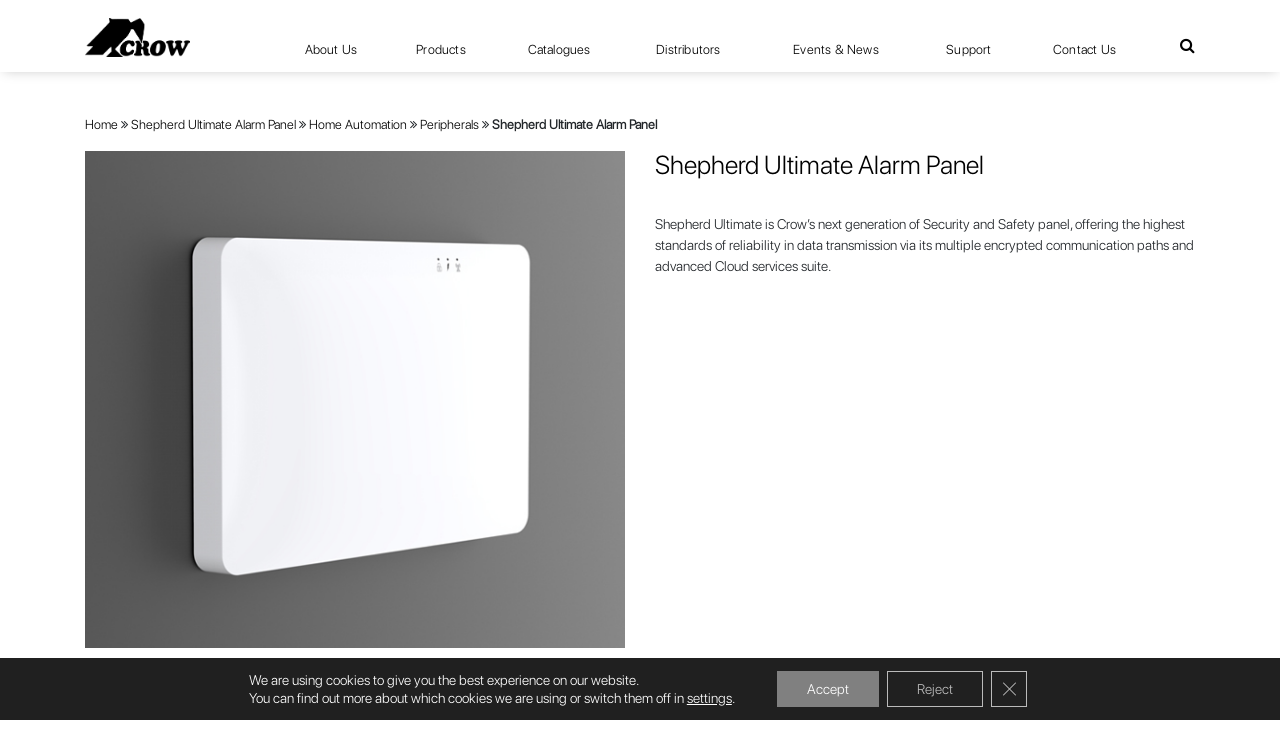

--- FILE ---
content_type: text/html; charset=UTF-8
request_url: https://www.thecrowgroup.com/product/shepherd-panel/?familyPId=2461&tagPId=754&tagId=27
body_size: 19060
content:
<!DOCTYPE html>
<html class="no-js" lang="en-US">
<head>
   <meta charset="utf-8"/>
   <meta http-equiv="X-UA-Compatible" content="IE=edge"/>
   <link rel="icon" type="image/x-icon" href="" />
   
   <meta name="viewport" content="width=device-width, initial-scale=1"/>
   <link href="https://fonts.googleapis.com/css?family=Open+Sans:400,600,700" rel="stylesheet"/>
   <link rel="alternate" type="application/rss+xml" title="Crow Feed" href="https://www.thecrowgroup.com/feed/"/>
   <meta name='robots' content='index, follow, max-image-preview:large, max-snippet:-1, max-video-preview:-1' />
	<style>img:is([sizes="auto" i], [sizes^="auto," i]) { contain-intrinsic-size: 3000px 1500px }</style>
	
	<!-- This site is optimized with the Yoast SEO plugin v20.9 - https://yoast.com/wordpress/plugins/seo/ -->
	<title>Shepherd Ultimate Alarm Panel &gt; Crow</title>
	<link rel="canonical" href="https://www.thecrowgroup.com/product/shepherd-panel/" />
	<meta property="og:locale" content="en_US" />
	<meta property="og:type" content="article" />
	<meta property="og:title" content="Shepherd Ultimate Alarm Panel &gt; Crow" />
	<meta property="og:description" content="Shepherd PLUS is Crow’s next generation of Security and Safety panel, offering the highest standards of reliability in data transmission via its multiple encrypted communication paths and advanced Cloud services suite." />
	<meta property="og:url" content="https://www.thecrowgroup.com/product/shepherd-panel/" />
	<meta property="og:site_name" content="Crow" />
	<meta property="article:modified_time" content="2024-07-25T08:03:17+00:00" />
	<meta property="og:image" content="https://www.thecrowgroup.com/cr/uploads/2019/04/shepherd_panel_center.jpg" />
	<meta property="og:image:width" content="565" />
	<meta property="og:image:height" content="520" />
	<meta property="og:image:type" content="image/jpeg" />
	<meta name="twitter:card" content="summary_large_image" />
	<meta name="twitter:label1" content="Est. reading time" />
	<meta name="twitter:data1" content="1 minute" />
	<script type="application/ld+json" class="yoast-schema-graph">{"@context":"https://schema.org","@graph":[{"@type":"WebPage","@id":"https://www.thecrowgroup.com/product/shepherd-panel/","url":"https://www.thecrowgroup.com/product/shepherd-panel/","name":"Shepherd Ultimate Alarm Panel &gt; Crow","isPartOf":{"@id":"https://www.thecrowgroup.com/#website"},"primaryImageOfPage":{"@id":"https://www.thecrowgroup.com/product/shepherd-panel/#primaryimage"},"image":{"@id":"https://www.thecrowgroup.com/product/shepherd-panel/#primaryimage"},"thumbnailUrl":"https://www.thecrowgroup.com/cr/uploads/2019/04/shepherd_panel_center.jpg","datePublished":"2018-12-27T10:21:57+00:00","dateModified":"2024-07-25T08:03:17+00:00","breadcrumb":{"@id":"https://www.thecrowgroup.com/product/shepherd-panel/#breadcrumb"},"inLanguage":"en-US","potentialAction":[{"@type":"ReadAction","target":["https://www.thecrowgroup.com/product/shepherd-panel/"]}]},{"@type":"ImageObject","inLanguage":"en-US","@id":"https://www.thecrowgroup.com/product/shepherd-panel/#primaryimage","url":"https://www.thecrowgroup.com/cr/uploads/2019/04/shepherd_panel_center.jpg","contentUrl":"https://www.thecrowgroup.com/cr/uploads/2019/04/shepherd_panel_center.jpg","width":565,"height":520},{"@type":"BreadcrumbList","@id":"https://www.thecrowgroup.com/product/shepherd-panel/#breadcrumb","itemListElement":[{"@type":"ListItem","position":1,"name":"Home","item":"https://www.thecrowgroup.com/"},{"@type":"ListItem","position":2,"name":"Shepherd Ultimate Alarm Panel"}]},{"@type":"WebSite","@id":"https://www.thecrowgroup.com/#website","url":"https://www.thecrowgroup.com/","name":"Crow","description":"The Crow Group LTD","publisher":{"@id":"https://www.thecrowgroup.com/#organization"},"potentialAction":[{"@type":"SearchAction","target":{"@type":"EntryPoint","urlTemplate":"https://www.thecrowgroup.com/?s={search_term_string}"},"query-input":"required name=search_term_string"}],"inLanguage":"en-US"},{"@type":"Organization","@id":"https://www.thecrowgroup.com/#organization","name":"Crow","url":"https://www.thecrowgroup.com/","logo":{"@type":"ImageObject","inLanguage":"en-US","@id":"https://www.thecrowgroup.com/#/schema/logo/image/","url":"https://www.thecrowgroup.com/cr/uploads/2018/12/Crow_Logo.png","contentUrl":"https://www.thecrowgroup.com/cr/uploads/2018/12/Crow_Logo.png","width":147,"height":55,"caption":"Crow"},"image":{"@id":"https://www.thecrowgroup.com/#/schema/logo/image/"}}]}</script>
	<!-- / Yoast SEO plugin. -->


<link rel='dns-prefetch' href='//www.google.com' />
<link rel='dns-prefetch' href='//cdnjs.cloudflare.com' />
<link rel='dns-prefetch' href='//ajax.googleapis.com' />
<link rel='dns-prefetch' href='//maxcdn.bootstrapcdn.com' />
<script type="text/javascript">
/* <![CDATA[ */
window._wpemojiSettings = {"baseUrl":"https:\/\/s.w.org\/images\/core\/emoji\/15.1.0\/72x72\/","ext":".png","svgUrl":"https:\/\/s.w.org\/images\/core\/emoji\/15.1.0\/svg\/","svgExt":".svg","source":{"concatemoji":"https:\/\/www.thecrowgroup.com\/wp-includes\/js\/wp-emoji-release.min.js?ver=6.8.1"}};
/*! This file is auto-generated */
!function(i,n){var o,s,e;function c(e){try{var t={supportTests:e,timestamp:(new Date).valueOf()};sessionStorage.setItem(o,JSON.stringify(t))}catch(e){}}function p(e,t,n){e.clearRect(0,0,e.canvas.width,e.canvas.height),e.fillText(t,0,0);var t=new Uint32Array(e.getImageData(0,0,e.canvas.width,e.canvas.height).data),r=(e.clearRect(0,0,e.canvas.width,e.canvas.height),e.fillText(n,0,0),new Uint32Array(e.getImageData(0,0,e.canvas.width,e.canvas.height).data));return t.every(function(e,t){return e===r[t]})}function u(e,t,n){switch(t){case"flag":return n(e,"\ud83c\udff3\ufe0f\u200d\u26a7\ufe0f","\ud83c\udff3\ufe0f\u200b\u26a7\ufe0f")?!1:!n(e,"\ud83c\uddfa\ud83c\uddf3","\ud83c\uddfa\u200b\ud83c\uddf3")&&!n(e,"\ud83c\udff4\udb40\udc67\udb40\udc62\udb40\udc65\udb40\udc6e\udb40\udc67\udb40\udc7f","\ud83c\udff4\u200b\udb40\udc67\u200b\udb40\udc62\u200b\udb40\udc65\u200b\udb40\udc6e\u200b\udb40\udc67\u200b\udb40\udc7f");case"emoji":return!n(e,"\ud83d\udc26\u200d\ud83d\udd25","\ud83d\udc26\u200b\ud83d\udd25")}return!1}function f(e,t,n){var r="undefined"!=typeof WorkerGlobalScope&&self instanceof WorkerGlobalScope?new OffscreenCanvas(300,150):i.createElement("canvas"),a=r.getContext("2d",{willReadFrequently:!0}),o=(a.textBaseline="top",a.font="600 32px Arial",{});return e.forEach(function(e){o[e]=t(a,e,n)}),o}function t(e){var t=i.createElement("script");t.src=e,t.defer=!0,i.head.appendChild(t)}"undefined"!=typeof Promise&&(o="wpEmojiSettingsSupports",s=["flag","emoji"],n.supports={everything:!0,everythingExceptFlag:!0},e=new Promise(function(e){i.addEventListener("DOMContentLoaded",e,{once:!0})}),new Promise(function(t){var n=function(){try{var e=JSON.parse(sessionStorage.getItem(o));if("object"==typeof e&&"number"==typeof e.timestamp&&(new Date).valueOf()<e.timestamp+604800&&"object"==typeof e.supportTests)return e.supportTests}catch(e){}return null}();if(!n){if("undefined"!=typeof Worker&&"undefined"!=typeof OffscreenCanvas&&"undefined"!=typeof URL&&URL.createObjectURL&&"undefined"!=typeof Blob)try{var e="postMessage("+f.toString()+"("+[JSON.stringify(s),u.toString(),p.toString()].join(",")+"));",r=new Blob([e],{type:"text/javascript"}),a=new Worker(URL.createObjectURL(r),{name:"wpTestEmojiSupports"});return void(a.onmessage=function(e){c(n=e.data),a.terminate(),t(n)})}catch(e){}c(n=f(s,u,p))}t(n)}).then(function(e){for(var t in e)n.supports[t]=e[t],n.supports.everything=n.supports.everything&&n.supports[t],"flag"!==t&&(n.supports.everythingExceptFlag=n.supports.everythingExceptFlag&&n.supports[t]);n.supports.everythingExceptFlag=n.supports.everythingExceptFlag&&!n.supports.flag,n.DOMReady=!1,n.readyCallback=function(){n.DOMReady=!0}}).then(function(){return e}).then(function(){var e;n.supports.everything||(n.readyCallback(),(e=n.source||{}).concatemoji?t(e.concatemoji):e.wpemoji&&e.twemoji&&(t(e.twemoji),t(e.wpemoji)))}))}((window,document),window._wpemojiSettings);
/* ]]> */
</script>
<style id='wp-emoji-styles-inline-css' type='text/css'>

	img.wp-smiley, img.emoji {
		display: inline !important;
		border: none !important;
		box-shadow: none !important;
		height: 1em !important;
		width: 1em !important;
		margin: 0 0.07em !important;
		vertical-align: -0.1em !important;
		background: none !important;
		padding: 0 !important;
	}
</style>
<link rel='stylesheet' id='wp-block-library-css' href='https://www.thecrowgroup.com/wp-includes/css/dist/block-library/style.min.css?ver=6.8.1' type='text/css' media='all' />
<style id='classic-theme-styles-inline-css' type='text/css'>
/*! This file is auto-generated */
.wp-block-button__link{color:#fff;background-color:#32373c;border-radius:9999px;box-shadow:none;text-decoration:none;padding:calc(.667em + 2px) calc(1.333em + 2px);font-size:1.125em}.wp-block-file__button{background:#32373c;color:#fff;text-decoration:none}
</style>
<style id='global-styles-inline-css' type='text/css'>
:root{--wp--preset--aspect-ratio--square: 1;--wp--preset--aspect-ratio--4-3: 4/3;--wp--preset--aspect-ratio--3-4: 3/4;--wp--preset--aspect-ratio--3-2: 3/2;--wp--preset--aspect-ratio--2-3: 2/3;--wp--preset--aspect-ratio--16-9: 16/9;--wp--preset--aspect-ratio--9-16: 9/16;--wp--preset--color--black: #000000;--wp--preset--color--cyan-bluish-gray: #abb8c3;--wp--preset--color--white: #ffffff;--wp--preset--color--pale-pink: #f78da7;--wp--preset--color--vivid-red: #cf2e2e;--wp--preset--color--luminous-vivid-orange: #ff6900;--wp--preset--color--luminous-vivid-amber: #fcb900;--wp--preset--color--light-green-cyan: #7bdcb5;--wp--preset--color--vivid-green-cyan: #00d084;--wp--preset--color--pale-cyan-blue: #8ed1fc;--wp--preset--color--vivid-cyan-blue: #0693e3;--wp--preset--color--vivid-purple: #9b51e0;--wp--preset--gradient--vivid-cyan-blue-to-vivid-purple: linear-gradient(135deg,rgba(6,147,227,1) 0%,rgb(155,81,224) 100%);--wp--preset--gradient--light-green-cyan-to-vivid-green-cyan: linear-gradient(135deg,rgb(122,220,180) 0%,rgb(0,208,130) 100%);--wp--preset--gradient--luminous-vivid-amber-to-luminous-vivid-orange: linear-gradient(135deg,rgba(252,185,0,1) 0%,rgba(255,105,0,1) 100%);--wp--preset--gradient--luminous-vivid-orange-to-vivid-red: linear-gradient(135deg,rgba(255,105,0,1) 0%,rgb(207,46,46) 100%);--wp--preset--gradient--very-light-gray-to-cyan-bluish-gray: linear-gradient(135deg,rgb(238,238,238) 0%,rgb(169,184,195) 100%);--wp--preset--gradient--cool-to-warm-spectrum: linear-gradient(135deg,rgb(74,234,220) 0%,rgb(151,120,209) 20%,rgb(207,42,186) 40%,rgb(238,44,130) 60%,rgb(251,105,98) 80%,rgb(254,248,76) 100%);--wp--preset--gradient--blush-light-purple: linear-gradient(135deg,rgb(255,206,236) 0%,rgb(152,150,240) 100%);--wp--preset--gradient--blush-bordeaux: linear-gradient(135deg,rgb(254,205,165) 0%,rgb(254,45,45) 50%,rgb(107,0,62) 100%);--wp--preset--gradient--luminous-dusk: linear-gradient(135deg,rgb(255,203,112) 0%,rgb(199,81,192) 50%,rgb(65,88,208) 100%);--wp--preset--gradient--pale-ocean: linear-gradient(135deg,rgb(255,245,203) 0%,rgb(182,227,212) 50%,rgb(51,167,181) 100%);--wp--preset--gradient--electric-grass: linear-gradient(135deg,rgb(202,248,128) 0%,rgb(113,206,126) 100%);--wp--preset--gradient--midnight: linear-gradient(135deg,rgb(2,3,129) 0%,rgb(40,116,252) 100%);--wp--preset--font-size--small: 13px;--wp--preset--font-size--medium: 20px;--wp--preset--font-size--large: 36px;--wp--preset--font-size--x-large: 42px;--wp--preset--spacing--20: 0.44rem;--wp--preset--spacing--30: 0.67rem;--wp--preset--spacing--40: 1rem;--wp--preset--spacing--50: 1.5rem;--wp--preset--spacing--60: 2.25rem;--wp--preset--spacing--70: 3.38rem;--wp--preset--spacing--80: 5.06rem;--wp--preset--shadow--natural: 6px 6px 9px rgba(0, 0, 0, 0.2);--wp--preset--shadow--deep: 12px 12px 50px rgba(0, 0, 0, 0.4);--wp--preset--shadow--sharp: 6px 6px 0px rgba(0, 0, 0, 0.2);--wp--preset--shadow--outlined: 6px 6px 0px -3px rgba(255, 255, 255, 1), 6px 6px rgba(0, 0, 0, 1);--wp--preset--shadow--crisp: 6px 6px 0px rgba(0, 0, 0, 1);}:where(.is-layout-flex){gap: 0.5em;}:where(.is-layout-grid){gap: 0.5em;}body .is-layout-flex{display: flex;}.is-layout-flex{flex-wrap: wrap;align-items: center;}.is-layout-flex > :is(*, div){margin: 0;}body .is-layout-grid{display: grid;}.is-layout-grid > :is(*, div){margin: 0;}:where(.wp-block-columns.is-layout-flex){gap: 2em;}:where(.wp-block-columns.is-layout-grid){gap: 2em;}:where(.wp-block-post-template.is-layout-flex){gap: 1.25em;}:where(.wp-block-post-template.is-layout-grid){gap: 1.25em;}.has-black-color{color: var(--wp--preset--color--black) !important;}.has-cyan-bluish-gray-color{color: var(--wp--preset--color--cyan-bluish-gray) !important;}.has-white-color{color: var(--wp--preset--color--white) !important;}.has-pale-pink-color{color: var(--wp--preset--color--pale-pink) !important;}.has-vivid-red-color{color: var(--wp--preset--color--vivid-red) !important;}.has-luminous-vivid-orange-color{color: var(--wp--preset--color--luminous-vivid-orange) !important;}.has-luminous-vivid-amber-color{color: var(--wp--preset--color--luminous-vivid-amber) !important;}.has-light-green-cyan-color{color: var(--wp--preset--color--light-green-cyan) !important;}.has-vivid-green-cyan-color{color: var(--wp--preset--color--vivid-green-cyan) !important;}.has-pale-cyan-blue-color{color: var(--wp--preset--color--pale-cyan-blue) !important;}.has-vivid-cyan-blue-color{color: var(--wp--preset--color--vivid-cyan-blue) !important;}.has-vivid-purple-color{color: var(--wp--preset--color--vivid-purple) !important;}.has-black-background-color{background-color: var(--wp--preset--color--black) !important;}.has-cyan-bluish-gray-background-color{background-color: var(--wp--preset--color--cyan-bluish-gray) !important;}.has-white-background-color{background-color: var(--wp--preset--color--white) !important;}.has-pale-pink-background-color{background-color: var(--wp--preset--color--pale-pink) !important;}.has-vivid-red-background-color{background-color: var(--wp--preset--color--vivid-red) !important;}.has-luminous-vivid-orange-background-color{background-color: var(--wp--preset--color--luminous-vivid-orange) !important;}.has-luminous-vivid-amber-background-color{background-color: var(--wp--preset--color--luminous-vivid-amber) !important;}.has-light-green-cyan-background-color{background-color: var(--wp--preset--color--light-green-cyan) !important;}.has-vivid-green-cyan-background-color{background-color: var(--wp--preset--color--vivid-green-cyan) !important;}.has-pale-cyan-blue-background-color{background-color: var(--wp--preset--color--pale-cyan-blue) !important;}.has-vivid-cyan-blue-background-color{background-color: var(--wp--preset--color--vivid-cyan-blue) !important;}.has-vivid-purple-background-color{background-color: var(--wp--preset--color--vivid-purple) !important;}.has-black-border-color{border-color: var(--wp--preset--color--black) !important;}.has-cyan-bluish-gray-border-color{border-color: var(--wp--preset--color--cyan-bluish-gray) !important;}.has-white-border-color{border-color: var(--wp--preset--color--white) !important;}.has-pale-pink-border-color{border-color: var(--wp--preset--color--pale-pink) !important;}.has-vivid-red-border-color{border-color: var(--wp--preset--color--vivid-red) !important;}.has-luminous-vivid-orange-border-color{border-color: var(--wp--preset--color--luminous-vivid-orange) !important;}.has-luminous-vivid-amber-border-color{border-color: var(--wp--preset--color--luminous-vivid-amber) !important;}.has-light-green-cyan-border-color{border-color: var(--wp--preset--color--light-green-cyan) !important;}.has-vivid-green-cyan-border-color{border-color: var(--wp--preset--color--vivid-green-cyan) !important;}.has-pale-cyan-blue-border-color{border-color: var(--wp--preset--color--pale-cyan-blue) !important;}.has-vivid-cyan-blue-border-color{border-color: var(--wp--preset--color--vivid-cyan-blue) !important;}.has-vivid-purple-border-color{border-color: var(--wp--preset--color--vivid-purple) !important;}.has-vivid-cyan-blue-to-vivid-purple-gradient-background{background: var(--wp--preset--gradient--vivid-cyan-blue-to-vivid-purple) !important;}.has-light-green-cyan-to-vivid-green-cyan-gradient-background{background: var(--wp--preset--gradient--light-green-cyan-to-vivid-green-cyan) !important;}.has-luminous-vivid-amber-to-luminous-vivid-orange-gradient-background{background: var(--wp--preset--gradient--luminous-vivid-amber-to-luminous-vivid-orange) !important;}.has-luminous-vivid-orange-to-vivid-red-gradient-background{background: var(--wp--preset--gradient--luminous-vivid-orange-to-vivid-red) !important;}.has-very-light-gray-to-cyan-bluish-gray-gradient-background{background: var(--wp--preset--gradient--very-light-gray-to-cyan-bluish-gray) !important;}.has-cool-to-warm-spectrum-gradient-background{background: var(--wp--preset--gradient--cool-to-warm-spectrum) !important;}.has-blush-light-purple-gradient-background{background: var(--wp--preset--gradient--blush-light-purple) !important;}.has-blush-bordeaux-gradient-background{background: var(--wp--preset--gradient--blush-bordeaux) !important;}.has-luminous-dusk-gradient-background{background: var(--wp--preset--gradient--luminous-dusk) !important;}.has-pale-ocean-gradient-background{background: var(--wp--preset--gradient--pale-ocean) !important;}.has-electric-grass-gradient-background{background: var(--wp--preset--gradient--electric-grass) !important;}.has-midnight-gradient-background{background: var(--wp--preset--gradient--midnight) !important;}.has-small-font-size{font-size: var(--wp--preset--font-size--small) !important;}.has-medium-font-size{font-size: var(--wp--preset--font-size--medium) !important;}.has-large-font-size{font-size: var(--wp--preset--font-size--large) !important;}.has-x-large-font-size{font-size: var(--wp--preset--font-size--x-large) !important;}
:where(.wp-block-post-template.is-layout-flex){gap: 1.25em;}:where(.wp-block-post-template.is-layout-grid){gap: 1.25em;}
:where(.wp-block-columns.is-layout-flex){gap: 2em;}:where(.wp-block-columns.is-layout-grid){gap: 2em;}
:root :where(.wp-block-pullquote){font-size: 1.5em;line-height: 1.6;}
</style>
<link rel='stylesheet' id='contact-form-7-css' href='https://www.thecrowgroup.com/cr/plugins/contact-form-7/includes/css/styles.css?ver=5.7.7' type='text/css' media='all' />
<link rel='stylesheet' id='wp-pagenavi-css' href='https://www.thecrowgroup.com/cr/plugins/wp-pagenavi/pagenavi-css.css?ver=2.70' type='text/css' media='all' />
<link rel='stylesheet' id='megamenu-css' href='https://www.thecrowgroup.com/cr/uploads/maxmegamenu/style.css?ver=8ae426' type='text/css' media='all' />
<link rel='stylesheet' id='dashicons-css' href='https://www.thecrowgroup.com/wp-includes/css/dashicons.min.css?ver=6.8.1' type='text/css' media='all' />
<link rel='stylesheet' id='bootstrap-css' href='https://maxcdn.bootstrapcdn.com/bootstrap/4.1.3/css/bootstrap.min.css?ver=6.8.1' type='text/css' media='all' />
<link rel='stylesheet' id='ltr-css' href='https://www.thecrowgroup.com/cr/uploads/wp-less-cache/ltr.css?ver=1728348826' type='text/css' media='all' />
<link rel='stylesheet' id='awesome-css' href='//cdnjs.cloudflare.com/ajax/libs/font-awesome/4.5.0/css/font-awesome.css?ver=6.8.1' type='text/css' media='all' />
<link rel='stylesheet' id='lbox-css' href='https://cdnjs.cloudflare.com/ajax/libs/ekko-lightbox/5.3.0/ekko-lightbox.css?ver=6.8.1' type='text/css' media='all' />
<link rel='stylesheet' id='selectpicker-css' href='https://cdnjs.cloudflare.com/ajax/libs/bootstrap-select/1.13.2/css/bootstrap-select.min.css?ver=6.8.1' type='text/css' media='all' />
<link rel='stylesheet' id='um_fonticons_ii-css' href='https://www.thecrowgroup.com/cr/plugins/ultimate-member/assets/css/um-fonticons-ii.css?ver=2.6.3' type='text/css' media='all' />
<link rel='stylesheet' id='um_fonticons_fa-css' href='https://www.thecrowgroup.com/cr/plugins/ultimate-member/assets/css/um-fonticons-fa.css?ver=2.6.3' type='text/css' media='all' />
<link rel='stylesheet' id='select2-css' href='https://www.thecrowgroup.com/cr/plugins/ultimate-member/assets/css/select2/select2.min.css?ver=4.0.13' type='text/css' media='all' />
<link rel='stylesheet' id='um_crop-css' href='https://www.thecrowgroup.com/cr/plugins/ultimate-member/assets/css/um-crop.css?ver=2.6.3' type='text/css' media='all' />
<link rel='stylesheet' id='um_modal-css' href='https://www.thecrowgroup.com/cr/plugins/ultimate-member/assets/css/um-modal.css?ver=2.6.3' type='text/css' media='all' />
<link rel='stylesheet' id='um_styles-css' href='https://www.thecrowgroup.com/cr/plugins/ultimate-member/assets/css/um-styles.css?ver=2.6.3' type='text/css' media='all' />
<link rel='stylesheet' id='um_profile-css' href='https://www.thecrowgroup.com/cr/plugins/ultimate-member/assets/css/um-profile.css?ver=2.6.3' type='text/css' media='all' />
<link rel='stylesheet' id='um_account-css' href='https://www.thecrowgroup.com/cr/plugins/ultimate-member/assets/css/um-account.css?ver=2.6.3' type='text/css' media='all' />
<link rel='stylesheet' id='um_misc-css' href='https://www.thecrowgroup.com/cr/plugins/ultimate-member/assets/css/um-misc.css?ver=2.6.3' type='text/css' media='all' />
<link rel='stylesheet' id='um_fileupload-css' href='https://www.thecrowgroup.com/cr/plugins/ultimate-member/assets/css/um-fileupload.css?ver=2.6.3' type='text/css' media='all' />
<link rel='stylesheet' id='um_datetime-css' href='https://www.thecrowgroup.com/cr/plugins/ultimate-member/assets/css/pickadate/default.css?ver=2.6.3' type='text/css' media='all' />
<link rel='stylesheet' id='um_datetime_date-css' href='https://www.thecrowgroup.com/cr/plugins/ultimate-member/assets/css/pickadate/default.date.css?ver=2.6.3' type='text/css' media='all' />
<link rel='stylesheet' id='um_datetime_time-css' href='https://www.thecrowgroup.com/cr/plugins/ultimate-member/assets/css/pickadate/default.time.css?ver=2.6.3' type='text/css' media='all' />
<link rel='stylesheet' id='um_raty-css' href='https://www.thecrowgroup.com/cr/plugins/ultimate-member/assets/css/um-raty.css?ver=2.6.3' type='text/css' media='all' />
<link rel='stylesheet' id='um_scrollbar-css' href='https://www.thecrowgroup.com/cr/plugins/ultimate-member/assets/css/simplebar.css?ver=2.6.3' type='text/css' media='all' />
<link rel='stylesheet' id='um_tipsy-css' href='https://www.thecrowgroup.com/cr/plugins/ultimate-member/assets/css/um-tipsy.css?ver=2.6.3' type='text/css' media='all' />
<link rel='stylesheet' id='um_responsive-css' href='https://www.thecrowgroup.com/cr/plugins/ultimate-member/assets/css/um-responsive.css?ver=2.6.3' type='text/css' media='all' />
<link rel='stylesheet' id='um_default_css-css' href='https://www.thecrowgroup.com/cr/plugins/ultimate-member/assets/css/um-old-default.css?ver=2.6.3' type='text/css' media='all' />
<link rel='stylesheet' id='moove_gdpr_frontend-css' href='https://www.thecrowgroup.com/cr/plugins/gdpr-cookie-compliance/dist/styles/gdpr-main-nf.css?ver=4.15.2' type='text/css' media='all' />
<style id='moove_gdpr_frontend-inline-css' type='text/css'>
				#moove_gdpr_cookie_info_bar .moove-gdpr-info-bar-container .moove-gdpr-info-bar-content a.mgbutton.moove-gdpr-infobar-reject-btn, 
				#moove_gdpr_cookie_info_bar .moove-gdpr-info-bar-container .moove-gdpr-info-bar-content button.mgbutton.moove-gdpr-infobar-reject-btn {
					background-color: transparent;
				   box-shadow: inset 0 0 0 1px currentColor;
				   opacity: .7;
				   color: #202020;
				}

				#moove_gdpr_cookie_info_bar .moove-gdpr-info-bar-container .moove-gdpr-info-bar-content a.mgbutton.moove-gdpr-infobar-reject-btn:hover, 
				#moove_gdpr_cookie_info_bar .moove-gdpr-info-bar-container .moove-gdpr-info-bar-content button.mgbutton.moove-gdpr-infobar-reject-btn:hover {
					background-color: #202020;
					box-shadow: none;
					color: #fff;
					opacity: 1;
				}

				#moove_gdpr_cookie_info_bar:not(.gdpr-full-screen-infobar).moove-gdpr-dark-scheme .moove-gdpr-info-bar-container .moove-gdpr-info-bar-content a.mgbutton.moove-gdpr-infobar-reject-btn, #moove_gdpr_cookie_info_bar:not(.gdpr-full-screen-infobar).moove-gdpr-dark-scheme .moove-gdpr-info-bar-container .moove-gdpr-info-bar-content button.mgbutton.moove-gdpr-infobar-reject-btn {
					background-color: transparent;
				   box-shadow: inset 0 0 0 1px currentColor;
				   opacity: .7;
				   color: #fff;
				}

				#moove_gdpr_cookie_info_bar:not(.gdpr-full-screen-infobar).moove-gdpr-dark-scheme .moove-gdpr-info-bar-container .moove-gdpr-info-bar-content a.mgbutton.moove-gdpr-infobar-reject-btn:hover, #moove_gdpr_cookie_info_bar:not(.gdpr-full-screen-infobar).moove-gdpr-dark-scheme .moove-gdpr-info-bar-container .moove-gdpr-info-bar-content button.mgbutton.moove-gdpr-infobar-reject-btn:hover {
					box-shadow: none;
				   opacity: 1;
				   color: #202020;
				   background-color: #fff;
				}
							#moove_gdpr_cookie_modal .moove-gdpr-modal-content .moove-gdpr-tab-main h3.tab-title, 
				#moove_gdpr_cookie_modal .moove-gdpr-modal-content .moove-gdpr-tab-main span.tab-title,
				#moove_gdpr_cookie_modal .moove-gdpr-modal-content .moove-gdpr-modal-left-content #moove-gdpr-menu li a, 
				#moove_gdpr_cookie_modal .moove-gdpr-modal-content .moove-gdpr-modal-left-content #moove-gdpr-menu li button,
				#moove_gdpr_cookie_modal .moove-gdpr-modal-content .moove-gdpr-modal-left-content .moove-gdpr-branding-cnt a,
				#moove_gdpr_cookie_modal .moove-gdpr-modal-content .moove-gdpr-modal-footer-content .moove-gdpr-button-holder a.mgbutton, 
				#moove_gdpr_cookie_modal .moove-gdpr-modal-content .moove-gdpr-modal-footer-content .moove-gdpr-button-holder button.mgbutton,
				#moove_gdpr_cookie_modal .cookie-switch .cookie-slider:after, 
				#moove_gdpr_cookie_modal .cookie-switch .slider:after, 
				#moove_gdpr_cookie_modal .switch .cookie-slider:after, 
				#moove_gdpr_cookie_modal .switch .slider:after,
				#moove_gdpr_cookie_info_bar .moove-gdpr-info-bar-container .moove-gdpr-info-bar-content p, 
				#moove_gdpr_cookie_info_bar .moove-gdpr-info-bar-container .moove-gdpr-info-bar-content p a,
				#moove_gdpr_cookie_info_bar .moove-gdpr-info-bar-container .moove-gdpr-info-bar-content a.mgbutton, 
				#moove_gdpr_cookie_info_bar .moove-gdpr-info-bar-container .moove-gdpr-info-bar-content button.mgbutton,
				#moove_gdpr_cookie_modal .moove-gdpr-modal-content .moove-gdpr-tab-main .moove-gdpr-tab-main-content h1, 
				#moove_gdpr_cookie_modal .moove-gdpr-modal-content .moove-gdpr-tab-main .moove-gdpr-tab-main-content h2, 
				#moove_gdpr_cookie_modal .moove-gdpr-modal-content .moove-gdpr-tab-main .moove-gdpr-tab-main-content h3, 
				#moove_gdpr_cookie_modal .moove-gdpr-modal-content .moove-gdpr-tab-main .moove-gdpr-tab-main-content h4, 
				#moove_gdpr_cookie_modal .moove-gdpr-modal-content .moove-gdpr-tab-main .moove-gdpr-tab-main-content h5, 
				#moove_gdpr_cookie_modal .moove-gdpr-modal-content .moove-gdpr-tab-main .moove-gdpr-tab-main-content h6,
				#moove_gdpr_cookie_modal .moove-gdpr-modal-content.moove_gdpr_modal_theme_v2 .moove-gdpr-modal-title .tab-title,
				#moove_gdpr_cookie_modal .moove-gdpr-modal-content.moove_gdpr_modal_theme_v2 .moove-gdpr-tab-main h3.tab-title, 
				#moove_gdpr_cookie_modal .moove-gdpr-modal-content.moove_gdpr_modal_theme_v2 .moove-gdpr-tab-main span.tab-title,
				#moove_gdpr_cookie_modal .moove-gdpr-modal-content.moove_gdpr_modal_theme_v2 .moove-gdpr-branding-cnt a {
				 	font-weight: inherit				}
			#moove_gdpr_cookie_modal,#moove_gdpr_cookie_info_bar,.gdpr_cookie_settings_shortcode_content{font-family:inherit}#moove_gdpr_save_popup_settings_button{background-color:#373737;color:#fff}#moove_gdpr_save_popup_settings_button:hover{background-color:#000}#moove_gdpr_cookie_info_bar .moove-gdpr-info-bar-container .moove-gdpr-info-bar-content a.mgbutton,#moove_gdpr_cookie_info_bar .moove-gdpr-info-bar-container .moove-gdpr-info-bar-content button.mgbutton{background-color:#808080}#moove_gdpr_cookie_modal .moove-gdpr-modal-content .moove-gdpr-modal-footer-content .moove-gdpr-button-holder a.mgbutton,#moove_gdpr_cookie_modal .moove-gdpr-modal-content .moove-gdpr-modal-footer-content .moove-gdpr-button-holder button.mgbutton,.gdpr_cookie_settings_shortcode_content .gdpr-shr-button.button-green{background-color:#808080;border-color:#808080}#moove_gdpr_cookie_modal .moove-gdpr-modal-content .moove-gdpr-modal-footer-content .moove-gdpr-button-holder a.mgbutton:hover,#moove_gdpr_cookie_modal .moove-gdpr-modal-content .moove-gdpr-modal-footer-content .moove-gdpr-button-holder button.mgbutton:hover,.gdpr_cookie_settings_shortcode_content .gdpr-shr-button.button-green:hover{background-color:#fff;color:#808080}#moove_gdpr_cookie_modal .moove-gdpr-modal-content .moove-gdpr-modal-close i,#moove_gdpr_cookie_modal .moove-gdpr-modal-content .moove-gdpr-modal-close span.gdpr-icon{background-color:#808080;border:1px solid #808080}#moove_gdpr_cookie_info_bar span.change-settings-button.focus-g,#moove_gdpr_cookie_info_bar span.change-settings-button:focus,#moove_gdpr_cookie_info_bar button.change-settings-button.focus-g,#moove_gdpr_cookie_info_bar button.change-settings-button:focus{-webkit-box-shadow:0 0 1px 3px #808080;-moz-box-shadow:0 0 1px 3px #808080;box-shadow:0 0 1px 3px #808080}#moove_gdpr_cookie_modal .moove-gdpr-modal-content .moove-gdpr-modal-close i:hover,#moove_gdpr_cookie_modal .moove-gdpr-modal-content .moove-gdpr-modal-close span.gdpr-icon:hover,#moove_gdpr_cookie_info_bar span[data-href]>u.change-settings-button{color:#808080}#moove_gdpr_cookie_modal .moove-gdpr-modal-content .moove-gdpr-modal-left-content #moove-gdpr-menu li.menu-item-selected a span.gdpr-icon,#moove_gdpr_cookie_modal .moove-gdpr-modal-content .moove-gdpr-modal-left-content #moove-gdpr-menu li.menu-item-selected button span.gdpr-icon{color:inherit}#moove_gdpr_cookie_modal .moove-gdpr-modal-content .moove-gdpr-modal-left-content #moove-gdpr-menu li a span.gdpr-icon,#moove_gdpr_cookie_modal .moove-gdpr-modal-content .moove-gdpr-modal-left-content #moove-gdpr-menu li button span.gdpr-icon{color:inherit}#moove_gdpr_cookie_modal .gdpr-acc-link{line-height:0;font-size:0;color:transparent;position:absolute}#moove_gdpr_cookie_modal .moove-gdpr-modal-content .moove-gdpr-modal-close:hover i,#moove_gdpr_cookie_modal .moove-gdpr-modal-content .moove-gdpr-modal-left-content #moove-gdpr-menu li a,#moove_gdpr_cookie_modal .moove-gdpr-modal-content .moove-gdpr-modal-left-content #moove-gdpr-menu li button,#moove_gdpr_cookie_modal .moove-gdpr-modal-content .moove-gdpr-modal-left-content #moove-gdpr-menu li button i,#moove_gdpr_cookie_modal .moove-gdpr-modal-content .moove-gdpr-modal-left-content #moove-gdpr-menu li a i,#moove_gdpr_cookie_modal .moove-gdpr-modal-content .moove-gdpr-tab-main .moove-gdpr-tab-main-content a:hover,#moove_gdpr_cookie_info_bar.moove-gdpr-dark-scheme .moove-gdpr-info-bar-container .moove-gdpr-info-bar-content a.mgbutton:hover,#moove_gdpr_cookie_info_bar.moove-gdpr-dark-scheme .moove-gdpr-info-bar-container .moove-gdpr-info-bar-content button.mgbutton:hover,#moove_gdpr_cookie_info_bar.moove-gdpr-dark-scheme .moove-gdpr-info-bar-container .moove-gdpr-info-bar-content a:hover,#moove_gdpr_cookie_info_bar.moove-gdpr-dark-scheme .moove-gdpr-info-bar-container .moove-gdpr-info-bar-content button:hover,#moove_gdpr_cookie_info_bar.moove-gdpr-dark-scheme .moove-gdpr-info-bar-container .moove-gdpr-info-bar-content span.change-settings-button:hover,#moove_gdpr_cookie_info_bar.moove-gdpr-dark-scheme .moove-gdpr-info-bar-container .moove-gdpr-info-bar-content button.change-settings-button:hover,#moove_gdpr_cookie_info_bar.moove-gdpr-dark-scheme .moove-gdpr-info-bar-container .moove-gdpr-info-bar-content u.change-settings-button:hover,#moove_gdpr_cookie_info_bar span[data-href]>u.change-settings-button,#moove_gdpr_cookie_info_bar.moove-gdpr-dark-scheme .moove-gdpr-info-bar-container .moove-gdpr-info-bar-content a.mgbutton.focus-g,#moove_gdpr_cookie_info_bar.moove-gdpr-dark-scheme .moove-gdpr-info-bar-container .moove-gdpr-info-bar-content button.mgbutton.focus-g,#moove_gdpr_cookie_info_bar.moove-gdpr-dark-scheme .moove-gdpr-info-bar-container .moove-gdpr-info-bar-content a.focus-g,#moove_gdpr_cookie_info_bar.moove-gdpr-dark-scheme .moove-gdpr-info-bar-container .moove-gdpr-info-bar-content button.focus-g,#moove_gdpr_cookie_info_bar.moove-gdpr-dark-scheme .moove-gdpr-info-bar-container .moove-gdpr-info-bar-content a.mgbutton:focus,#moove_gdpr_cookie_info_bar.moove-gdpr-dark-scheme .moove-gdpr-info-bar-container .moove-gdpr-info-bar-content button.mgbutton:focus,#moove_gdpr_cookie_info_bar.moove-gdpr-dark-scheme .moove-gdpr-info-bar-container .moove-gdpr-info-bar-content a:focus,#moove_gdpr_cookie_info_bar.moove-gdpr-dark-scheme .moove-gdpr-info-bar-container .moove-gdpr-info-bar-content button:focus,#moove_gdpr_cookie_info_bar.moove-gdpr-dark-scheme .moove-gdpr-info-bar-container .moove-gdpr-info-bar-content span.change-settings-button.focus-g,span.change-settings-button:focus,button.change-settings-button.focus-g,button.change-settings-button:focus,#moove_gdpr_cookie_info_bar.moove-gdpr-dark-scheme .moove-gdpr-info-bar-container .moove-gdpr-info-bar-content u.change-settings-button.focus-g,#moove_gdpr_cookie_info_bar.moove-gdpr-dark-scheme .moove-gdpr-info-bar-container .moove-gdpr-info-bar-content u.change-settings-button:focus{color:#808080}#moove_gdpr_cookie_modal.gdpr_lightbox-hide{display:none}#moove_gdpr_cookie_info_bar .moove-gdpr-info-bar-container .moove-gdpr-info-bar-content a.mgbutton,#moove_gdpr_cookie_info_bar .moove-gdpr-info-bar-container .moove-gdpr-info-bar-content button.mgbutton,#moove_gdpr_cookie_modal .moove-gdpr-modal-content .moove-gdpr-modal-footer-content .moove-gdpr-button-holder a.mgbutton,#moove_gdpr_cookie_modal .moove-gdpr-modal-content .moove-gdpr-modal-footer-content .moove-gdpr-button-holder button.mgbutton,.gdpr-shr-button,#moove_gdpr_cookie_info_bar .moove-gdpr-infobar-close-btn{border-radius:0}
</style>
<script type="text/javascript" src="https://ajax.googleapis.com/ajax/libs/jquery/3.1.1/jquery.min.js" id="jquery-js"></script>
<script>window.jQuery || document.write('<script src="https://www.thecrowgroup.com/cr/themes/roots-mipo/assets/vendor/jquery/dist/jquery.min.js?1.11.1"><\/script>')</script>
<script type="text/javascript" src="https://www.thecrowgroup.com/cr/plugins/ultimate-member/assets/js/um-gdpr.min.js?ver=2.6.3" id="um-gdpr-js"></script>
<link rel="https://api.w.org/" href="https://www.thecrowgroup.com/wp-json/" /><link rel="EditURI" type="application/rsd+xml" title="RSD" href="https://www.thecrowgroup.com/xmlrpc.php?rsd" />
<meta name="generator" content="WordPress 6.8.1" />
<link rel='shortlink' href='https://www.thecrowgroup.com/?p=138' />
<link rel="alternate" title="oEmbed (JSON)" type="application/json+oembed" href="https://www.thecrowgroup.com/wp-json/oembed/1.0/embed?url=https%3A%2F%2Fwww.thecrowgroup.com%2Fproduct%2Fshepherd-panel%2F" />
<link rel="alternate" title="oEmbed (XML)" type="text/xml+oembed" href="https://www.thecrowgroup.com/wp-json/oembed/1.0/embed?url=https%3A%2F%2Fwww.thecrowgroup.com%2Fproduct%2Fshepherd-panel%2F&#038;format=xml" />
<!-- HubSpot WordPress Plugin v11.3.6: embed JS disabled as a portalId has not yet been configured -->		<style type="text/css">
			.um_request_name {
				display: none !important;
			}
		</style>
	<style type="text/css">.recentcomments a{display:inline !important;padding:0 !important;margin:0 !important;}</style><style type="text/css">.blue-message {
background: none repeat scroll 0 0 #3399ff;
color: #ffffff;
text-shadow: none;
font-size: 14px;
line-height: 24px;
padding: 10px;
} 
.green-message {
background: none repeat scroll 0 0 #8cc14c;
color: #ffffff;
text-shadow: none;
font-size: 14px;
line-height: 24px;
padding: 10px;
} 
.orange-message {
background: none repeat scroll 0 0 #faa732;
color: #ffffff;
text-shadow: none;
font-size: 14px;
line-height: 24px;
padding: 10px;
} 
.red-message {
background: none repeat scroll 0 0 #da4d31;
color: #ffffff;
text-shadow: none;
font-size: 14px;
line-height: 24px;
padding: 10px;
} 
.grey-message {
background: none repeat scroll 0 0 #53555c;
color: #ffffff;
text-shadow: none;
font-size: 14px;
line-height: 24px;
padding: 10px;
} 
.left-block {
background: none repeat scroll 0 0px, radial-gradient(ellipse at center center, #ffffff 0%, #f2f2f2 100%) repeat scroll 0 0 rgba(0, 0, 0, 0);
color: #8b8e97;
padding: 10px;
margin: 10px;
float: left;
} 
.right-block {
background: none repeat scroll 0 0px, radial-gradient(ellipse at center center, #ffffff 0%, #f2f2f2 100%) repeat scroll 0 0 rgba(0, 0, 0, 0);
color: #8b8e97;
padding: 10px;
margin: 10px;
float: right;
} 
.blockquotes {
background: none;
border-left: 5px solid #f1f1f1;
color: #8B8E97;
font-size: 14px;
font-style: italic;
line-height: 22px;
padding-left: 15px;
padding: 10px;
width: 60%;
float: left;
} 
</style><link rel="icon" href="https://www.thecrowgroup.com/cr/uploads/2019/05/crow_favicon-01-01-150x150.png" sizes="32x32" />
<link rel="icon" href="https://www.thecrowgroup.com/cr/uploads/2019/05/crow_favicon-01-01-300x300.png" sizes="192x192" />
<link rel="apple-touch-icon" href="https://www.thecrowgroup.com/cr/uploads/2019/05/crow_favicon-01-01-300x300.png" />
<meta name="msapplication-TileImage" content="https://www.thecrowgroup.com/cr/uploads/2019/05/crow_favicon-01-01-300x300.png" />
		<style type="text/css" id="wp-custom-css">
			#mega-menu-wrap-top_navigation #mega-menu-top_navigation > li.mega-menu-item > a.mega-menu-link {color:#000}

@media only screen and (min-width: 601px) {
    #mega-menu-wrap-top_navigation #mega-menu-top_navigation > li.mega-menu-item > a.mega-menu-link:hover {
        background: rgba(34, 34, 34, 0);
        color: #000;
        font-weight: normal;
        text-decoration: none;
        border-color: #000;
			text-decoration:underline !important;
    }
}

#mega-menu-wrap-top_navigation #mega-menu-top_navigation > li.mega-menu-megamenu > ul.mega-sub-menu > li.mega-menu-item > a.mega-menu-link, #mega-menu-wrap-top_navigation #mega-menu-top_navigation > li.mega-menu-megamenu > ul.mega-sub-menu li.mega-menu-column > ul.mega-sub-menu > li.mega-menu-item > a.mega-menu-link{
	color:#000;
}

#mega-menu-wrap-top_navigation #mega-menu-top_navigation > li.mega-menu-megamenu > ul.mega-sub-menu > li.mega-menu-item li.mega-menu-item > a.mega-menu-link, #mega-menu-wrap-top_navigation #mega-menu-top_navigation > li.mega-menu-megamenu > ul.mega-sub-menu li.mega-menu-column > ul.mega-sub-menu > li.mega-menu-item li.mega-menu-item > a.mega-menu-link{
	color:#000;
}

#mega-menu-wrap-top_navigation #mega-menu-top_navigation > li.mega-menu-megamenu > ul.mega-sub-menu, {
	background-color:#fff;
	box-shadow: 0px 0px 5px 0px rgba(0, 0, 0, 0.5);
}

#mega-menu-wrap-top_navigation #mega-menu-top_navigation li.drop_mega ul.mega-sub-menu li a{
	background:#fff !important;
} 

#mega-menu-wrap-top_navigation #mega-menu-top_navigation li.drop_mega ul.mega-sub-menu {
	background:#fff !important;
} 


#mega-menu-wrap-top_navigation #mega-menu-top_navigation > li.mega-menu-item.mega-toggle-on > a.mega-menu-link {

	color: #000;}

#mega-menu-wrap-top_navigation #mega-menu-top_navigation > li.mega-menu-megamenu > ul.mega-sub-menu > li.mega-menu-item li.mega-menu-item > a.mega-menu-link:hover, #mega-menu-wrap-top_navigation #mega-menu-top_navigation > li.mega-menu-megamenu > ul.mega-sub-menu li.mega-menu-column > ul.mega-sub-menu > li.mega-menu-item li.mega-menu-item > a.mega-menu-link:hover, #mega-menu-wrap-top_navigation #mega-menu-top_navigation > li.mega-menu-megamenu > ul.mega-sub-menu > li.mega-menu-item li.mega-menu-item > a.mega-menu-link:focus, #mega-menu-wrap-top_navigation #mega-menu-top_navigation > li.mega-menu-megamenu > ul.mega-sub-menu li.mega-menu-column > ul.mega-sub-menu > li.mega-menu-item li.mega-menu-item > a.mega-menu-link:focus{
	color:#000;text-decoration:underline !important;
}

#mega-menu-wrap-top_navigation #mega-menu-top_navigation > li.mega-menu-megamenu > ul.mega-sub-menu > li.mega-menu-item > a.mega-menu-link:hover, #mega-menu-wrap-top_navigation #mega-menu-top_navigation > li.mega-menu-megamenu > ul.mega-sub-menu li.mega-menu-column > ul.mega-sub-menu > li.mega-menu-item > a.mega-menu-link:hover, #mega-menu-wrap-top_navigation #mega-menu-top_navigation > li.mega-menu-megamenu > ul.mega-sub-menu > li.mega-menu-item > a.mega-menu-link:focus, #mega-menu-wrap-top_navigation #mega-menu-top_navigation > li.mega-menu-megamenu > ul.mega-sub-menu li.mega-menu-column > ul.mega-sub-menu > li.mega-menu-item > a.mega-menu-link:focus{
	color:#000;text-decoration:underline !important;
}		</style>
		<style type="text/css">/** Mega Menu CSS: fs **/</style>
	<!-- Global site tag (gtag.js) - Google Analytics -->
	<script async src="https://www.googletagmanager.com/gtag/js?id=UA-140014225-1"></script>
	<script>
	  window.dataLayer = window.dataLayer || [];
	  function gtag(){dataLayer.push(arguments);}
	  gtag('js', new Date());
	
	  gtag('config', 'UA-140014225-1');
	</script>
	<!-- Google Tag Manager -->
		<script>(function(w,d,s,l,i){w[l]=w[l]||[];w[l].push({'gtm.start':
		new Date().getTime(),event:'gtm.js'});var f=d.getElementsByTagName(s)[0],
		j=d.createElement(s),dl=l!='dataLayer'?'&l='+l:'';j.async=true;j.src=
		'https://www.googletagmanager.com/gtm.js?id='+i+dl;f.parentNode.insertBefore(j,f);
		})(window,document,'script','dataLayer','GTM-WWRBK5V');</script>
	<!-- End Google Tag Manager -->
     
     <!-- Start of HubSpot Embed Code -->
        <script type="text/javascript" id="hs-script-loader" async defer src="//js-eu1.hs-scripts.com/146347031.js"></script>
    <!-- End of HubSpot Embed Code -->
</head>
<body class="wp-singular product-template-default single single-product postid-138 wp-theme-roots-mipo mega-menu-top-navigation shepherd-panel sidebar-primary">
	<!-- Google Tag Manager (noscript) -->
		<noscript><iframe src="https://www.googletagmanager.com/ns.html?id=GTM-WWRBK5V"
		height="0" width="0" style="display:none;visibility:hidden"></iframe></noscript>
	<!-- End Google Tag Manager (noscript) -->
	  <!--[if lt IE 8]>
	    <div class="alert alert-warning">
	      You are using an <strong>outdated</strong> browser. Please <a href="http://browsehappy.com/">upgrade your browser</a> to improve your experience.	    </div>
	  <![endif]-->
  <section class="header-row no-bg  white-bg ">	
     <div class="container d-none d-md-block">
     	<div class="row header-top-row">				               
            <div class="col-2 logo">
        		<a href="https://www.thecrowgroup.com/" aria-label="Click here to navigate to home page">	
        		   <img id="logo_image" alt="Crow" src="/cr/themes/roots-mipo/assets/img/logo_black.png" alt=""/>        		   	
        		</a>
            </div>
            <div class="col-10">
            	<div class="position-relative">
	        		<div id="mega-menu-wrap-top_navigation" class="mega-menu-wrap"><div class="mega-menu-toggle"><div class="mega-toggle-blocks-left"></div><div class="mega-toggle-blocks-center"></div><div class="mega-toggle-blocks-right"><div class='mega-toggle-block mega-menu-toggle-block mega-toggle-block-1' id='mega-toggle-block-1' tabindex='0'><span class='mega-toggle-label' role='button' aria-expanded='false'><span class='mega-toggle-label-closed'>MENU</span><span class='mega-toggle-label-open'>MENU</span></span></div></div></div><ul id="mega-menu-top_navigation" class="mega-menu max-mega-menu mega-menu-horizontal mega-no-js" data-event="hover_intent" data-effect="fade_up" data-effect-speed="200" data-effect-mobile="disabled" data-effect-speed-mobile="0" data-mobile-force-width="false" data-second-click="go" data-document-click="collapse" data-vertical-behaviour="standard" data-breakpoint="600" data-unbind="true" data-mobile-state="collapse_all" data-hover-intent-timeout="300" data-hover-intent-interval="100"><li class='mega-drop_mega mega-menu-item mega-menu-item-type-custom mega-menu-item-object-custom mega-menu-item-has-children mega-align-bottom-left mega-menu-flyout mega-menu-item-6845 drop_mega' id='mega-menu-item-6845'><a class="mega-menu-link" href="#" aria-haspopup="true" aria-expanded="false" tabindex="0">About Us<span class="mega-indicator"></span></a>
<ul class="mega-sub-menu">
<li class='mega-menu-item mega-menu-item-type-post_type mega-menu-item-object-page mega-menu-item-49' id='mega-menu-item-49'><a class="mega-menu-link" href="https://www.thecrowgroup.com/about-crow/">Company Profile</a></li><li class='mega-menu-item mega-menu-item-type-post_type mega-menu-item-object-page mega-menu-item-6830' id='mega-menu-item-6830'><a class="mega-menu-link" href="https://www.thecrowgroup.com/about-crow/integrations-and-partnerships/">Integrations and Partnerships</a></li></ul>
</li><li class='mega-drop_mega mega-menu-item mega-menu-item-type-custom mega-menu-item-object-custom mega-menu-item-has-children mega-menu-megamenu mega-align-bottom-left mega-menu-megamenu mega-menu-item-3607 drop_mega' id='mega-menu-item-3607'><a class="mega-menu-link" href="http://#" aria-haspopup="true" aria-expanded="false" tabindex="0">Products<span class="mega-indicator"></span></a>
<ul class="mega-sub-menu">
<li class='mega-menu-item mega-menu-item-type-post_type mega-menu-item-object-page mega-menu-item-has-children mega-menu-columns-1-of-5 mega-menu-item-3611' id='mega-menu-item-3611'><a class="mega-menu-link" href="https://www.thecrowgroup.com/wireless-solutions/">Shepherd Ultimate E2E  line<span class="mega-indicator"></span></a>
	<ul class="mega-sub-menu">
<li class='mega-menu-item mega-menu-item-type-post_type mega-menu-item-object-page mega-menu-item-3619' id='mega-menu-item-3619'><a class="mega-menu-link" href="https://www.thecrowgroup.com/wireless-solutions/shepherd-control-panels/">Panels</a></li><li class='mega-menu-item mega-menu-item-type-post_type mega-menu-item-object-page mega-menu-item-3620' id='mega-menu-item-3620'><a class="mega-menu-link" href="https://www.thecrowgroup.com/wireless-solutions/shepherd-peripherals/">Peripherals</a></li><li class='mega-menu-item mega-menu-item-type-post_type mega-menu-item-object-page mega-menu-item-6711' id='mega-menu-item-6711'><a class="mega-menu-link" href="https://www.thecrowgroup.com/wireless-solutions/ip-cameras/">IP Cameras</a></li><li class='mega-menu-item mega-menu-item-type-post_type mega-menu-item-object-page mega-menu-item-3615' id='mega-menu-item-3615'><a class="mega-menu-link" href="https://www.thecrowgroup.com/wireless-solutions/shepherd-4-care/">Telecare</a></li>	</ul>
</li><li class='mega-menu-item mega-menu-item-type-post_type mega-menu-item-object-page mega-menu-item-has-children mega-menu-columns-1-of-5 mega-menu-item-3609' id='mega-menu-item-3609'><a class="mega-menu-link" href="https://www.thecrowgroup.com/hybrid-sytems/">Hybrid Sytems<span class="mega-indicator"></span></a>
	<ul class="mega-sub-menu">
<li class='mega-menu-item mega-menu-item-type-post_type mega-menu-item-object-page mega-menu-item-3617' id='mega-menu-item-3617'><a class="mega-menu-link" href="https://www.thecrowgroup.com/hybrid-sytems/runner-8-64/">RUNNER™ 8/64</a></li><li class='mega-menu-item mega-menu-item-type-post_type mega-menu-item-object-page mega-menu-item-3618' id='mega-menu-item-3618'><a class="mega-menu-link" href="https://www.thecrowgroup.com/hybrid-sytems/wired-detectors/">Wired Detectors</a></li>	</ul>
</li><li class='mega-menu-item mega-menu-item-type-post_type mega-menu-item-object-page mega-menu-item-has-children mega-menu-columns-1-of-5 mega-menu-item-3612' id='mega-menu-item-3612'><a class="mega-menu-link" href="https://www.thecrowgroup.com/crow-cloud/">CrowCloud™<span class="mega-indicator"></span></a>
	<ul class="mega-sub-menu">
<li class='mega-menu-item mega-menu-item-type-post_type mega-menu-item-object-page mega-menu-item-3613' id='mega-menu-item-3613'><a class="mega-menu-link" href="https://www.thecrowgroup.com/crow-cloud/crow-cloud/">Crow Apps</a></li>	</ul>
</li></ul>
</li><li class='mega-menu-item mega-menu-item-type-post_type mega-menu-item-object-page mega-align-bottom-left mega-menu-flyout mega-menu-item-50' id='mega-menu-item-50'><a class="mega-menu-link" href="https://www.thecrowgroup.com/catalogues/" tabindex="0">Catalogues</a></li><li class='mega-menu-item mega-menu-item-type-post_type mega-menu-item-object-page mega-align-bottom-left mega-menu-flyout mega-menu-item-51' id='mega-menu-item-51'><a class="mega-menu-link" href="https://www.thecrowgroup.com/distributors/" tabindex="0">Distributors</a></li><li class='mega-drop_mega mega-menu-item mega-menu-item-type-custom mega-menu-item-object-custom mega-menu-item-has-children mega-align-bottom-left mega-menu-flyout mega-menu-item-6984 drop_mega' id='mega-menu-item-6984'><a class="mega-menu-link" href="#" aria-haspopup="true" aria-expanded="false" tabindex="0">Events & News<span class="mega-indicator"></span></a>
<ul class="mega-sub-menu">
<li class='mega-menu-item mega-menu-item-type-post_type mega-menu-item-object-page mega-menu-item-52' id='mega-menu-item-52'><a class="mega-menu-link" href="https://www.thecrowgroup.com/events/">Events</a></li><li class='mega-menu-item mega-menu-item-type-post_type mega-menu-item-object-page mega-menu-item-6985' id='mega-menu-item-6985'><a class="mega-menu-link" href="https://www.thecrowgroup.com/news/">News</a></li></ul>
</li><li class='mega-menu-item mega-menu-item-type-post_type mega-menu-item-object-page mega-align-bottom-left mega-menu-flyout mega-menu-item-823' id='mega-menu-item-823'><a class="mega-menu-link" href="https://www.thecrowgroup.com/support/" tabindex="0">Support</a></li><li class='mega-menu-item mega-menu-item-type-post_type mega-menu-item-object-page mega-align-bottom-left mega-menu-flyout mega-menu-item-57' id='mega-menu-item-57'><a class="mega-menu-link" href="https://www.thecrowgroup.com/contact-us/" tabindex="0">Contact Us</a></li></ul></div>	                <li class="search">
	                	<a id="open_search_btn" href="https://www.thecrowgroup.com/search/"></a>
                	</li>	
            	</div>               
			</div>
		 </div>
         <div class="row no-gutters nav-row">
         	
		 </div>           
    </div>   
   	<div class="d-md-none">
   		<div class="row header-top-row">				               
            <div class="logo">
        		<a href="https://www.thecrowgroup.com/" aria-label="Click here to navigate to home page">	
        		   <img id="logo_image" alt="Crow" src="/cr/themes/roots-mipo/assets/img/logo_black.png" alt=""/>        		   	
        		</a>
            </div>
            <div class="mob-nav-col">
            	<div id="nav-icon3">
				  <span></span>
				  <span></span>
				  <span></span>
				  <span></span>
				</div>
        		<div id="mega-menu-wrap-top_navigation" class="mega-menu-wrap"><div class="mega-menu-toggle"><div class="mega-toggle-blocks-left"></div><div class="mega-toggle-blocks-center"></div><div class="mega-toggle-blocks-right"><div class='mega-toggle-block mega-menu-toggle-block mega-toggle-block-1' id='mega-toggle-block-1' tabindex='0'><span class='mega-toggle-label' role='button' aria-expanded='false'><span class='mega-toggle-label-closed'>MENU</span><span class='mega-toggle-label-open'>MENU</span></span></div></div></div><ul id="mega-menu-top_navigation" class="mega-menu max-mega-menu mega-menu-horizontal mega-no-js" data-event="hover_intent" data-effect="fade_up" data-effect-speed="200" data-effect-mobile="disabled" data-effect-speed-mobile="0" data-mobile-force-width="false" data-second-click="go" data-document-click="collapse" data-vertical-behaviour="standard" data-breakpoint="600" data-unbind="true" data-mobile-state="collapse_all" data-hover-intent-timeout="300" data-hover-intent-interval="100"><li class='mega-drop_mega mega-menu-item mega-menu-item-type-custom mega-menu-item-object-custom mega-menu-item-has-children mega-align-bottom-left mega-menu-flyout mega-menu-item-6845 drop_mega' id='mega-menu-item-6845'><a class="mega-menu-link" href="#" aria-haspopup="true" aria-expanded="false" tabindex="0">About Us<span class="mega-indicator"></span></a>
<ul class="mega-sub-menu">
<li class='mega-menu-item mega-menu-item-type-post_type mega-menu-item-object-page mega-menu-item-49' id='mega-menu-item-49'><a class="mega-menu-link" href="https://www.thecrowgroup.com/about-crow/">Company Profile</a></li><li class='mega-menu-item mega-menu-item-type-post_type mega-menu-item-object-page mega-menu-item-6830' id='mega-menu-item-6830'><a class="mega-menu-link" href="https://www.thecrowgroup.com/about-crow/integrations-and-partnerships/">Integrations and Partnerships</a></li></ul>
</li><li class='mega-drop_mega mega-menu-item mega-menu-item-type-custom mega-menu-item-object-custom mega-menu-item-has-children mega-menu-megamenu mega-align-bottom-left mega-menu-megamenu mega-menu-item-3607 drop_mega' id='mega-menu-item-3607'><a class="mega-menu-link" href="http://#" aria-haspopup="true" aria-expanded="false" tabindex="0">Products<span class="mega-indicator"></span></a>
<ul class="mega-sub-menu">
<li class='mega-menu-item mega-menu-item-type-post_type mega-menu-item-object-page mega-menu-item-has-children mega-menu-columns-1-of-5 mega-menu-item-3611' id='mega-menu-item-3611'><a class="mega-menu-link" href="https://www.thecrowgroup.com/wireless-solutions/">Shepherd Ultimate E2E  line<span class="mega-indicator"></span></a>
	<ul class="mega-sub-menu">
<li class='mega-menu-item mega-menu-item-type-post_type mega-menu-item-object-page mega-menu-item-3619' id='mega-menu-item-3619'><a class="mega-menu-link" href="https://www.thecrowgroup.com/wireless-solutions/shepherd-control-panels/">Panels</a></li><li class='mega-menu-item mega-menu-item-type-post_type mega-menu-item-object-page mega-menu-item-3620' id='mega-menu-item-3620'><a class="mega-menu-link" href="https://www.thecrowgroup.com/wireless-solutions/shepherd-peripherals/">Peripherals</a></li><li class='mega-menu-item mega-menu-item-type-post_type mega-menu-item-object-page mega-menu-item-6711' id='mega-menu-item-6711'><a class="mega-menu-link" href="https://www.thecrowgroup.com/wireless-solutions/ip-cameras/">IP Cameras</a></li><li class='mega-menu-item mega-menu-item-type-post_type mega-menu-item-object-page mega-menu-item-3615' id='mega-menu-item-3615'><a class="mega-menu-link" href="https://www.thecrowgroup.com/wireless-solutions/shepherd-4-care/">Telecare</a></li>	</ul>
</li><li class='mega-menu-item mega-menu-item-type-post_type mega-menu-item-object-page mega-menu-item-has-children mega-menu-columns-1-of-5 mega-menu-item-3609' id='mega-menu-item-3609'><a class="mega-menu-link" href="https://www.thecrowgroup.com/hybrid-sytems/">Hybrid Sytems<span class="mega-indicator"></span></a>
	<ul class="mega-sub-menu">
<li class='mega-menu-item mega-menu-item-type-post_type mega-menu-item-object-page mega-menu-item-3617' id='mega-menu-item-3617'><a class="mega-menu-link" href="https://www.thecrowgroup.com/hybrid-sytems/runner-8-64/">RUNNER™ 8/64</a></li><li class='mega-menu-item mega-menu-item-type-post_type mega-menu-item-object-page mega-menu-item-3618' id='mega-menu-item-3618'><a class="mega-menu-link" href="https://www.thecrowgroup.com/hybrid-sytems/wired-detectors/">Wired Detectors</a></li>	</ul>
</li><li class='mega-menu-item mega-menu-item-type-post_type mega-menu-item-object-page mega-menu-item-has-children mega-menu-columns-1-of-5 mega-menu-item-3612' id='mega-menu-item-3612'><a class="mega-menu-link" href="https://www.thecrowgroup.com/crow-cloud/">CrowCloud™<span class="mega-indicator"></span></a>
	<ul class="mega-sub-menu">
<li class='mega-menu-item mega-menu-item-type-post_type mega-menu-item-object-page mega-menu-item-3613' id='mega-menu-item-3613'><a class="mega-menu-link" href="https://www.thecrowgroup.com/crow-cloud/crow-cloud/">Crow Apps</a></li>	</ul>
</li></ul>
</li><li class='mega-menu-item mega-menu-item-type-post_type mega-menu-item-object-page mega-align-bottom-left mega-menu-flyout mega-menu-item-50' id='mega-menu-item-50'><a class="mega-menu-link" href="https://www.thecrowgroup.com/catalogues/" tabindex="0">Catalogues</a></li><li class='mega-menu-item mega-menu-item-type-post_type mega-menu-item-object-page mega-align-bottom-left mega-menu-flyout mega-menu-item-51' id='mega-menu-item-51'><a class="mega-menu-link" href="https://www.thecrowgroup.com/distributors/" tabindex="0">Distributors</a></li><li class='mega-drop_mega mega-menu-item mega-menu-item-type-custom mega-menu-item-object-custom mega-menu-item-has-children mega-align-bottom-left mega-menu-flyout mega-menu-item-6984 drop_mega' id='mega-menu-item-6984'><a class="mega-menu-link" href="#" aria-haspopup="true" aria-expanded="false" tabindex="0">Events & News<span class="mega-indicator"></span></a>
<ul class="mega-sub-menu">
<li class='mega-menu-item mega-menu-item-type-post_type mega-menu-item-object-page mega-menu-item-52' id='mega-menu-item-52'><a class="mega-menu-link" href="https://www.thecrowgroup.com/events/">Events</a></li><li class='mega-menu-item mega-menu-item-type-post_type mega-menu-item-object-page mega-menu-item-6985' id='mega-menu-item-6985'><a class="mega-menu-link" href="https://www.thecrowgroup.com/news/">News</a></li></ul>
</li><li class='mega-menu-item mega-menu-item-type-post_type mega-menu-item-object-page mega-align-bottom-left mega-menu-flyout mega-menu-item-823' id='mega-menu-item-823'><a class="mega-menu-link" href="https://www.thecrowgroup.com/support/" tabindex="0">Support</a></li><li class='mega-menu-item mega-menu-item-type-post_type mega-menu-item-object-page mega-align-bottom-left mega-menu-flyout mega-menu-item-57' id='mega-menu-item-57'><a class="mega-menu-link" href="https://www.thecrowgroup.com/contact-us/" tabindex="0">Contact Us</a></li></ul></div>                <li class="search">
                	<a id="open_search_btn" href="https://www.thecrowgroup.com/search/"></a>
            	</li>	
        	</div>               
		 </div>
   	</div>     
</section>

<header class="banner" role="banner" data-php="php8">
    	
	
</header>

  
  <div class="wrap" role="document" id="scroll-to">
    <div class="content">	   
	 
      <main class="main" role="main">      
        
<div class="container">
	<section class="bread-crumbs d-none d-md-block">
		<div>			
			<a class="bcrumbs-link" href="https://www.thecrowgroup.com"> Home</a>
			<i class="fa fa-angle-double-right"></i>
			<a class="bcrumbs-link" href="https://www.thecrowgroup.com/product/shepherd-panel/"> Shepherd Ultimate Alarm Panel</a>
			<i class="fa fa-angle-double-right"></i>
			<a class="bcrumbs-link" href="https://www.thecrowgroup.com/home-automation/"> Home Automation</a>
			<i class="fa fa-angle-double-right"></i>
			<a class="bcrumbs-link" href="https://www.thecrowgroup.com/wireless-solutions/shepherd-peripherals/?familyId=27&tagId=27"> Peripherals</a>
			<i class="fa fa-angle-double-right"></i>
			<span><strong> Shepherd Ultimate Alarm Panel</strong></span>
		</div>
	</section>
    <div class="row">
        <div class="slider-col col-sm-12 col-md-6">
            <div class="wrapper">
            	<h2 class="prod-title d-md-none">Shepherd Ultimate Alarm Panel</h2> 
                <div class="slider-for">
                                        <div>
                            <img src="https://www.thecrowgroup.com/cr/uploads/2019/04/shepherd_panel_center.jpg"/>
                        </div>
                                    </div>
                <div class="slider-nav">
                                            <div>
                            <img src="https://www.thecrowgroup.com/cr/uploads/2019/04/shepherd_panel_center.jpg"/>
                        </div>
                                    </div>
                            </div>
        </div>
        <div class="col-sm-12 col-md-6">
            <h3 class="d-none d-md-block prod-title">Shepherd Ultimate Alarm Panel</h3>         
            <div class="prod-content">Shepherd Ultimate is Crow’s next generation of Security and Safety panel, offering the highest standards of reliability in data transmission via its multiple encrypted communication paths and advanced Cloud services suite.</div>
        </div>
    </div>
	
		    <div class="product-tabs">
	        <ul class="nav nav-tabs">
	            <li class="info-btn"><a data-toggle="tab" href="#menu1">Specification</a></li>
	            <li class="info-btn"><a data-toggle="tab" href="#menu2">Related Documents</a></li>
	            <li class="info-btn"><a data-toggle="tab" href="#menu3">Help</a></li>
	        </ul>
	
	        <div class="tab-content product-info">
	            <div id="menu1" class="tab-pane">
	                <table class="alignleft" style="width: 100%; border-collapse: collapse;" border="1">
<tbody>
<tr style="height: 24px;">
<td style="width: 545px; height: 24px;">Zones</td>
<td style="width: 544px; height: 24px;">Up to 128 wireless zones (ISM &amp; DECT)</td>
</tr>
<tr style="height: 24px;">
<td style="width: 545px; height: 24px;">Areas</td>
<td style="width: 544px; height: 24px;">Up to 4 Partitions (areas)</td>
</tr>
<tr style="height: 24px;">
<td style="width: 545px; height: 24px;">Users</td>
<td style="width: 544px; height: 24px;">Up to 64 users with codes and/or pendants and/or tags</td>
</tr>
<tr style="height: 24px;">
<td style="width: 545px; height: 24px;">Arming Modes</td>
<td style="width: 544px; height: 24px;">Total, Stay, Latchkey, Duress, Bypass</td>
</tr>
<tr style="height: 24px;">
<td style="width: 545px; height: 24px;">Outputs</td>
<td style="width: 544px; height: 24px;">Up to 32 wireless outputs (ISM &amp; DECT)</td>
</tr>
<tr style="height: 24px;">
<td style="width: 545px; height: 24px;">Visual verification</td>
<td style="width: 544px; height: 24px;">Up to 16 indoor or outdoor PIRCAM detectors</td>
</tr>
<tr style="height: 24px;">
<td style="width: 545px; height: 24px;">Connectivity</td>
<td style="width: 544px; height: 24px;">4G/LTE, WI-FI, IP, Full Duplex Voice</td>
</tr>
<tr style="height: 48px;">
<td style="width: 545px; height: 48px;">RF Network Types</td>
<td style="width: 544px; height: 48px;">Two Way ISM bands 868 or 916 Mhz (5 Radio Frequency Agility)<br />
DECT Audio and DECT ULE</td>
</tr>
<tr style="height: 24px;">
<td style="width: 545px; height: 24px;">Encryption</td>
<td style="width: 544px; height: 24px;">RF : AES 128<br />
NETWORK : TLS, SSL</td>
</tr>
<tr style="height: 24px;">
<td style="width: 545px; height: 24px;"></td>
<td style="width: 544px; height: 24px;">800 meters open space</td>
</tr>
<tr style="height: 24px;">
<td style="width: 545px; height: 24px;">Report Channels</td>
<td style="width: 544px; height: 24px;">Up to 8 report channels via TCP/IP, Wi-Fi, GSM/GPRS, SMS</td>
</tr>
<tr style="height: 24px;">
<td style="width: 545px; height: 24px;">Protocols to CMS</td>
<td style="width: 544px; height: 24px;">Crow Proprietary Protocol, SIA DC09 –SIA DCS</td>
</tr>
<tr style="height: 24px;">
<td style="width: 545px; height: 24px;">Programming</td>
<td style="width: 544px; height: 24px;">Via Web browser interface</td>
</tr>
<tr style="height: 24px;">
<td style="width: 545px; height: 24px;">Log Events</td>
<td style="width: 544px; height: 24px;">More than 2000 events</td>
</tr>
<tr style="height: 24px;">
<td style="width: 545px; height: 24px;">Time Zones</td>
<td style="width: 544px; height: 24px;">Up to 32 Time Zones</td>
</tr>
<tr style="height: 24px;">
<td style="width: 545px; height: 24px;">Mounting</td>
<td style="width: 544px; height: 24px;">Wall mount with front &amp; back tamper protection</td>
</tr>
<tr style="height: 24px;">
<td style="width: 545px; height: 24px;">Power Input</td>
<td style="width: 544px; height: 24px;">110V or 230V AC 50/60Hz</td>
</tr>
<tr style="height: 24px;">
<td style="width: 545px; height: 24px;">Power Supply Type</td>
<td style="width: 544px; height: 24px;">Internal AC/DC Adaptor 6V/2A</td>
</tr>
<tr style="height: 24px;">
<td style="width: 545px; height: 24px;">Backup Battery Type</td>
<td style="width: 544px; height: 24px;">Battery Pack 3.7V/2600mAh</td>
</tr>
<tr style="height: 24px;">
<td style="width: 545px; height: 24px;">Battery Autonomy</td>
<td style="width: 544px; height: 24px;">Up to 24 hours</td>
</tr>
<tr style="height: 24px;">
<td style="width: 545px; height: 24px;">Battery Charge Max Current</td>
<td style="width: 544px; height: 24px;">Approx. 500mA</td>
</tr>
<tr style="height: 24px;">
<td style="width: 545px; height: 24px;">Dimensions &amp; Weight (Inc. battery)</td>
<td style="width: 544px; height: 24px;">234 mm x 166 mm x 32 mm / 1.40Kg</td>
</tr>
<tr style="height: 24px;">
<td style="width: 545px; height: 24px;">Operating Temperature</td>
<td style="width: 544px; height: 24px;">-10° C to 55 °C</td>
</tr>
<tr style="height: 24px;">
<td style="width: 545px; height: 24px;">Compliance</td>
<td style="width: 544px; height: 24px;">EN50131 Security Grade 2 Class II</td>
</tr>
</tbody>
</table>
	            </div>
	            <div id="menu2" class="tab-pane">
	                	                        <div class="row no-gutters file-row">
	                            <div class="col-4 file-thumb">
	                                <img src="https://www.thecrowgroup.com/cr/uploads/2019/03/pdf-512.png"/>
	                            </div>
	                            <div class="col-4 file-details">
	                                <h4>Shepherd Ultimate</h4>
	                                <div class="file-subtitle">Smart Home Security</div>
	                                <div class="file-type">Data Sheet</div>
	                            </div>
	                            <div class="col-4 file-link">
	                                	                                <div class="file-size">508.68 KB</div>
	                                <hr/>
	                                <a target="_blank" rel="noopener noreferrer" class="file-download" href="https://www.thecrowgroup.com/cr/uploads/2018/12/Datasheet-Shepherd-ultimate-Crow.pdf">
				                        Download				                    </a>
	                            </div>
	                        </div>
	                    	                        <div class="row no-gutters file-row">
	                            <div class="col-4 file-thumb">
	                                <img src="https://www.thecrowgroup.com/cr/uploads/2018/12/shepherd_manual_Cover.jpg"/>
	                            </div>
	                            <div class="col-4 file-details">
	                                <h4>SHEPHERD Ultimate</h4>
	                                <div class="file-subtitle">Smart Home Security</div>
	                                <div class="file-type">Installation Manual</div>
	                            </div>
	                            <div class="col-4 file-link">
	                                	                                <div class="file-size">1.99 MB</div>
	                                <hr/>
	                                <a target="_blank" rel="noopener noreferrer" class="file-download" href="https://www.thecrowgroup.com/cr/uploads/2018/12/Manual-SHEPHERD-ULTIMATE.pdf">
				                        Download				                    </a>
	                            </div>
	                        </div>
	                    	                        <div class="row no-gutters file-row">
	                            <div class="col-4 file-thumb">
	                                <img src="https://www.thecrowgroup.com/cr/uploads/2018/12/shepherd_QUICK_GUIDE.jpg"/>
	                            </div>
	                            <div class="col-4 file-details">
	                                <h4>SHEPHERD™ Ultimate</h4>
	                                <div class="file-subtitle">Smart Home Security</div>
	                                <div class="file-type">Quick Installation Guide</div>
	                            </div>
	                            <div class="col-4 file-link">
	                                	                                <div class="file-size">572.85 KB</div>
	                                <hr/>
	                                <a target="_blank" rel="noopener noreferrer" class="file-download" href="https://www.thecrowgroup.com/cr/uploads/2018/12/Quick-install-guide-Shepherd-Ultimate-Crow.pdf">
				                        Download				                    </a>
	                            </div>
	                        </div>
	                    	                        <div class="row no-gutters file-row">
	                            <div class="col-4 file-thumb">
	                                <img src="https://www.thecrowgroup.com/cr/uploads/2019/03/pdf-512.png"/>
	                            </div>
	                            <div class="col-4 file-details">
	                                <h4>SHEPHERD™ Ultimate</h4>
	                                <div class="file-subtitle">Smart Home Security</div>
	                                <div class="file-type">Declaration of Conformity</div>
	                            </div>
	                            <div class="col-4 file-link">
	                                	                                <div class="file-size">238.16 KB</div>
	                                <hr/>
	                                <a target="_blank" rel="noopener noreferrer" class="file-download" href="https://www.thecrowgroup.com/cr/uploads/2018/12/DoC-Shepherd-Ultimate.pdf">
				                        Download				                    </a>
	                            </div>
	                        </div>
	                    	                        <div class="row no-gutters file-row">
	                            <div class="col-4 file-thumb">
	                                <img src="https://www.thecrowgroup.com/cr/uploads/2019/03/pdf-512.png"/>
	                            </div>
	                            <div class="col-4 file-details">
	                                <h4>SHEPHERD™ (Lara – 4G) </h4>
	                                <div class="file-subtitle">Smart Home Security</div>
	                                <div class="file-type">Declaration of Conformity</div>
	                            </div>
	                            <div class="col-4 file-link">
	                                	                                <div class="file-size">336.61 KB</div>
	                                <hr/>
	                                <a target="_blank" rel="noopener noreferrer" class="file-download" href="https://www.thecrowgroup.com/cr/uploads/2018/12/DoC-SH-CP-4G-8F.pdf">
				                        Download				                    </a>
	                            </div>
	                        </div>
	                    	                        <div class="row no-gutters file-row">
	                            <div class="col-4 file-thumb">
	                                <img src="https://www.thecrowgroup.com/cr/uploads/2019/03/pdf-512.png"/>
	                            </div>
	                            <div class="col-4 file-details">
	                                <h4>SHEPHERD™</h4>
	                                <div class="file-subtitle">Alarm Control Panels</div>
	                                <div class="file-type">Comparison table</div>
	                            </div>
	                            <div class="col-4 file-link">
	                                	                                <div class="file-size">566.96 KB</div>
	                                <hr/>
	                                <a target="_blank" rel="noopener noreferrer" class="file-download" href="https://www.thecrowgroup.com/cr/uploads/2018/12/SHEPHERD-PLUS-V11-VS-SHEPHERD-ULTIMATE-V12-1.pdf">
				                        Download				                    </a>
	                            </div>
	                        </div>
	                    	            </div>
	            <div id="menu3" class="tab-pane">
	                
<div class="wpcf7 no-js" id="wpcf7-f172-o1" lang="en-US" dir="ltr">
<div class="screen-reader-response"><p role="status" aria-live="polite" aria-atomic="true"></p> <ul></ul></div>
<form action="/product/shepherd-panel/?familyPId=2461&#038;tagPId=754&#038;tagId=27#wpcf7-f172-o1" method="post" class="wpcf7-form init" aria-label="Contact form" novalidate="novalidate" data-status="init">
<div style="display: none;">
<input type="hidden" name="_wpcf7" value="172" />
<input type="hidden" name="_wpcf7_version" value="5.7.7" />
<input type="hidden" name="_wpcf7_locale" value="en_US" />
<input type="hidden" name="_wpcf7_unit_tag" value="wpcf7-f172-o1" />
<input type="hidden" name="_wpcf7_container_post" value="0" />
<input type="hidden" name="_wpcf7_posted_data_hash" value="" />
</div>
<div class="hide-on-submit">
	<p><label> Email Address<i>*</i><br />
<span class="wpcf7-form-control-wrap" data-name="your-email"><input size="40" class="wpcf7-form-control wpcf7-text wpcf7-email wpcf7-validates-as-required wpcf7-validates-as-email" aria-required="true" aria-invalid="false" value="" type="email" name="your-email" /></span> </label>
	</p>
	<p><label> Full Name<i>*</i><br />
<span class="wpcf7-form-control-wrap" data-name="your-name"><input size="40" class="wpcf7-form-control wpcf7-text wpcf7-validates-as-required" aria-required="true" aria-invalid="false" value="" type="text" name="your-name" /></span> </label>
	</p>
	<p><label> Telephone number<br />
<span class="wpcf7-form-control-wrap" data-name="tel-983"><input size="40" class="wpcf7-form-control wpcf7-text wpcf7-tel wpcf7-validates-as-tel" aria-invalid="false" value="" type="tel" name="tel-983" /></span> </label>
	</p>
	<p><label> Country<i>*</i><br />
<span class="wpcf7-form-control-wrap" data-name="select-country"><input size="40" class="wpcf7-form-control wpcf7-text wpcf7-validates-as-required" aria-required="true" aria-invalid="false" value="" type="text" name="select-country" /></span> </label>
	</p>
	<p><label> Ask your question<i>*</i><br />
<span class="wpcf7-form-control-wrap" data-name="your-message"><textarea cols="40" rows="10" class="wpcf7-form-control wpcf7-textarea" aria-invalid="false" name="your-message"></textarea></span> </label>
	</p>
	<p class="note">The answer to your request will be sent to you as soon as possible by our support team.
	</p>
	<p><!-- Mailchimp for WordPress v4.9.5 - https://www.mc4wp.com/ --><input type="hidden" name="_mc4wp_subscribe_contact-form-7" value="0" /><span class="mc4wp-checkbox mc4wp-checkbox-contact-form-7 " ><label><input type="checkbox" name="_mc4wp_subscribe_contact-form-7" value="1" checked="checked"  /><span>Subscribe to our newsletter?</span></label></span><!-- / Mailchimp for WordPress --><br />
<input class="wpcf7-form-control has-spinner wpcf7-submit" type="submit" value="Submit" />
	</p>
</div><p style="display: none !important;"><label>&#916;<textarea name="_wpcf7_ak_hp_textarea" cols="45" rows="8" maxlength="100"></textarea></label><input type="hidden" id="ak_js_1" name="_wpcf7_ak_js" value="142"/><script>document.getElementById( "ak_js_1" ).setAttribute( "value", ( new Date() ).getTime() );</script></p><div class="wpcf7-response-output" aria-hidden="true"></div>
</form>
</div>
	            </div>
	        </div>
	    </div>
        
    	    <div class="related-wrapper">
	    	<h2>Related Products</h2>
		    <div class="related-slider">	    	
		    			    				    						    	<a class="prod-box" href="https://www.thecrowgroup.com/product/sh-pircam-in/?familyPId=2461&tagPId=754&familyId=27&tagId=27">
				    		<img width="565" height="520" src="https://www.thecrowgroup.com/cr/uploads/2019/04/sh-pircam_in-center.jpg" class="attachment-full size-full wp-post-image" alt="" decoding="async" fetchpriority="high" srcset="https://www.thecrowgroup.com/cr/uploads/2019/04/sh-pircam_in-center.jpg 565w, https://www.thecrowgroup.com/cr/uploads/2019/04/sh-pircam_in-center-300x276.jpg 300w" sizes="(max-width: 565px) 100vw, 565px" />			    		
				    		<div class="prod-details">
				    			<h4 style="color: ">SH-PIRCAM-IN Indoor PIR & Camera</h4>
				    			<h5 style="color: "></h5>
				    		</div>	    		
				    	</a>
		    			    						    	<a class="prod-box" href="https://www.thecrowgroup.com/product/sh-pircam-out/?familyPId=2461&tagPId=754&familyId=27&tagId=27">
				    		<img width="565" height="520" src="https://www.thecrowgroup.com/cr/uploads/2024/02/PIR-CAM-OUT.jpg" class="attachment-full size-full wp-post-image" alt="" decoding="async" srcset="https://www.thecrowgroup.com/cr/uploads/2024/02/PIR-CAM-OUT.jpg 565w, https://www.thecrowgroup.com/cr/uploads/2024/02/PIR-CAM-OUT-300x276.jpg 300w" sizes="(max-width: 565px) 100vw, 565px" />			    		
				    		<div class="prod-details">
				    			<h4 style="color: ">SH-PIRCAM OUT AM PIR & Camera</h4>
				    			<h5 style="color: "></h5>
				    		</div>	    		
				    	</a>
		    			    						    	<a class="prod-box" href="https://www.thecrowgroup.com/product/sh-avm-2/?familyPId=2461&tagPId=754&familyId=27&tagId=27">
				    		<img width="565" height="520" src="https://www.thecrowgroup.com/cr/uploads/2019/04/sh-avm-center.jpg" class="attachment-full size-full wp-post-image" alt="" decoding="async" srcset="https://www.thecrowgroup.com/cr/uploads/2019/04/sh-avm-center.jpg 565w, https://www.thecrowgroup.com/cr/uploads/2019/04/sh-avm-center-300x276.jpg 300w" sizes="(max-width: 565px) 100vw, 565px" />			    		
				    		<div class="prod-details">
				    			<h4 style="color: ">SH-AVM Audio Verification Module</h4>
				    			<h5 style="color: "></h5>
				    		</div>	    		
				    	</a>
		    			    						    	<a class="prod-box" href="https://www.thecrowgroup.com/product/sh-pir/?familyPId=2461&tagPId=754&familyId=27&tagId=27">
				    		<img width="565" height="520" src="https://www.thecrowgroup.com/cr/uploads/2019/04/sh-pir_in-center.jpg" class="attachment-full size-full wp-post-image" alt="" decoding="async" srcset="https://www.thecrowgroup.com/cr/uploads/2019/04/sh-pir_in-center.jpg 565w, https://www.thecrowgroup.com/cr/uploads/2019/04/sh-pir_in-center-300x276.jpg 300w" sizes="(max-width: 565px) 100vw, 565px" />			    		
				    		<div class="prod-details">
				    			<h4 style="color: ">SH-PIR Mirror Optics PIR</h4>
				    			<h5 style="color: "> </h5>
				    		</div>	    		
				    	</a>
		    			    						    	<a class="prod-box" href="https://www.thecrowgroup.com/product/sh-pir-crt/?familyPId=2461&tagPId=754&familyId=27&tagId=27">
				    		<img width="565" height="520" src="https://www.thecrowgroup.com/cr/uploads/2019/04/sh-crt-center.jpg" class="attachment-full size-full wp-post-image" alt="" decoding="async" srcset="https://www.thecrowgroup.com/cr/uploads/2019/04/sh-crt-center.jpg 565w, https://www.thecrowgroup.com/cr/uploads/2019/04/sh-crt-center-300x276.jpg 300w" sizes="(max-width: 565px) 100vw, 565px" />			    		
				    		<div class="prod-details">
				    			<h4 style="color: ">SH-PIR-CRT Curtain PIR</h4>
				    			<h5 style="color: "></h5>
				    		</div>	    		
				    	</a>
		    			    						    	<a class="prod-box" href="https://www.thecrowgroup.com/product/sh-gbd-2/?familyPId=2461&tagPId=754&familyId=27&tagId=27">
				    		<img width="565" height="520" src="https://www.thecrowgroup.com/cr/uploads/2019/04/sh-gbd-center.jpg" class="attachment-full size-full wp-post-image" alt="" decoding="async" srcset="https://www.thecrowgroup.com/cr/uploads/2019/04/sh-gbd-center.jpg 565w, https://www.thecrowgroup.com/cr/uploads/2019/04/sh-gbd-center-300x276.jpg 300w" sizes="(max-width: 565px) 100vw, 565px" />			    		
				    		<div class="prod-details">
				    			<h4 style="color: ">SH-GBD Glass Break Detector</h4>
				    			<h5 style="color: "></h5>
				    		</div>	    		
				    	</a>
		    			    						    	<a class="prod-box" href="https://www.thecrowgroup.com/product/fw2-smk-2/?familyPId=2461&tagPId=754&familyId=27&tagId=27">
				    		<img width="565" height="520" src="https://www.thecrowgroup.com/cr/uploads/2019/02/fw2-smk_front-center.jpg" class="attachment-full size-full wp-post-image" alt="" decoding="async" srcset="https://www.thecrowgroup.com/cr/uploads/2019/02/fw2-smk_front-center.jpg 565w, https://www.thecrowgroup.com/cr/uploads/2019/02/fw2-smk_front-center-300x276.jpg 300w" sizes="(max-width: 565px) 100vw, 565px" />			    		
				    		<div class="prod-details">
				    			<h4 style="color: ">FW2-SMK-H Detector</h4>
				    			<h5 style="color: "></h5>
				    		</div>	    		
				    	</a>
		    			    						    	<a class="prod-box" href="https://www.thecrowgroup.com/product/sh-flood-2/?familyPId=2461&tagPId=754&familyId=27&tagId=27">
				    		<img width="565" height="520" src="https://www.thecrowgroup.com/cr/uploads/2019/02/sh-flood-rope.jpg" class="attachment-full size-full wp-post-image" alt="" decoding="async" srcset="https://www.thecrowgroup.com/cr/uploads/2019/02/sh-flood-rope.jpg 565w, https://www.thecrowgroup.com/cr/uploads/2019/02/sh-flood-rope-300x276.jpg 300w" sizes="(max-width: 565px) 100vw, 565px" />			    		
				    		<div class="prod-details">
				    			<h4 style="color: ">SH-FLOOD Detector</h4>
				    			<h5 style="color: "></h5>
				    		</div>	    		
				    	</a>
		    			    						    	<a class="prod-box" href="https://www.thecrowgroup.com/product/sh-aq-2/?familyPId=2461&tagPId=754&familyId=27&tagId=27">
				    		<img width="565" height="520" src="https://www.thecrowgroup.com/cr/uploads/2019/02/sh-aq-center.jpg" class="attachment-full size-full wp-post-image" alt="" decoding="async" srcset="https://www.thecrowgroup.com/cr/uploads/2019/02/sh-aq-center.jpg 565w, https://www.thecrowgroup.com/cr/uploads/2019/02/sh-aq-center-300x276.jpg 300w" sizes="(max-width: 565px) 100vw, 565px" />			    		
				    		<div class="prod-details">
				    			<h4 style="color: ">SH-AQ Air Quality Sensor</h4>
				    			<h5 style="color: "></h5>
				    		</div>	    		
				    	</a>
		    			    						    	<a class="prod-box" href="https://www.thecrowgroup.com/product/sh-mag-shock-2-2/?familyPId=2461&tagPId=754&familyId=27&tagId=27">
				    		<img width="565" height="520" src="https://www.thecrowgroup.com/cr/uploads/2020/03/SH-MAG2.jpg" class="attachment-full size-full wp-post-image" alt="" decoding="async" srcset="https://www.thecrowgroup.com/cr/uploads/2020/03/SH-MAG2.jpg 565w, https://www.thecrowgroup.com/cr/uploads/2020/03/SH-MAG2-300x276.jpg 300w" sizes="(max-width: 565px) 100vw, 565px" />			    		
				    		<div class="prod-details">
				    			<h4 style="color: ">SH-Magnet & Shock Contact</h4>
				    			<h5 style="color: "></h5>
				    		</div>	    		
				    	</a>
		    			    						    	<a class="prod-box" href="https://www.thecrowgroup.com/product/temperature-sensor/?familyPId=2461&tagPId=754&familyId=27&tagId=27">
				    		<img width="565" height="520" src="https://www.thecrowgroup.com/cr/uploads/2019/03/DECT-ULE-TMP-center.jpg" class="attachment-full size-full wp-post-image" alt="" decoding="async" srcset="https://www.thecrowgroup.com/cr/uploads/2019/03/DECT-ULE-TMP-center.jpg 565w, https://www.thecrowgroup.com/cr/uploads/2019/03/DECT-ULE-TMP-center-300x276.jpg 300w" sizes="(max-width: 565px) 100vw, 565px" />			    		
				    		<div class="prod-details">
				    			<h4 style="color: ">SH-TEMP-XT Temperature Sensor</h4>
				    			<h5 style="color: "></h5>
				    		</div>	    		
				    	</a>
		    			    						    	<a class="prod-box" href="https://www.thecrowgroup.com/product/sh-mag2-door-window-magnetic-contact/?familyPId=2461&tagPId=754&familyId=27&tagId=27">
				    		<img width="565" height="520" src="https://www.thecrowgroup.com/cr/uploads/2020/03/SH-MAG2.jpg" class="attachment-full size-full wp-post-image" alt="" decoding="async" srcset="https://www.thecrowgroup.com/cr/uploads/2020/03/SH-MAG2.jpg 565w, https://www.thecrowgroup.com/cr/uploads/2020/03/SH-MAG2-300x276.jpg 300w" sizes="(max-width: 565px) 100vw, 565px" />			    		
				    		<div class="prod-details">
				    			<h4 style="color: ">SH-MAG2 Magnetic Contact</h4>
				    			<h5 style="color: "></h5>
				    		</div>	    		
				    	</a>
		    			    						    	<a class="prod-box" href="https://www.thecrowgroup.com/product/sh-mag-gt-magnetic-door-gate-contact/?familyPId=2461&tagPId=754&familyId=27&tagId=27">
				    		<img width="565" height="520" src="https://www.thecrowgroup.com/cr/uploads/2020/03/SH-MAG2.jpg" class="attachment-full size-full wp-post-image" alt="" decoding="async" srcset="https://www.thecrowgroup.com/cr/uploads/2020/03/SH-MAG2.jpg 565w, https://www.thecrowgroup.com/cr/uploads/2020/03/SH-MAG2-300x276.jpg 300w" sizes="(max-width: 565px) 100vw, 565px" />			    		
				    		<div class="prod-details">
				    			<h4 style="color: ">SH-MAG-GT  Door/Gate Magnetic Contact</h4>
				    			<h5 style="color: "></h5>
				    		</div>	    		
				    	</a>
		    			    						    	<a class="prod-box" href="https://www.thecrowgroup.com/product/fw2-eds-3000-am-2/?familyPId=2461&tagPId=754&familyId=27&tagId=27">
				    		<img width="565" height="520" src="https://www.thecrowgroup.com/cr/uploads/2024/02/SH-PIR-OUT.jpg" class="attachment-full size-full wp-post-image" alt="" decoding="async" srcset="https://www.thecrowgroup.com/cr/uploads/2024/02/SH-PIR-OUT.jpg 565w, https://www.thecrowgroup.com/cr/uploads/2024/02/SH-PIR-OUT-300x276.jpg 300w" sizes="(max-width: 565px) 100vw, 565px" />			    		
				    		<div class="prod-details">
				    			<h4 style="color: ">SH-PIR-OUTDOOR</h4>
				    			<h5 style="color: "> </h5>
				    		</div>	    		
				    	</a>
		    			    						    	<a class="prod-box" href="https://www.thecrowgroup.com/product/cb-sir-in-indoor-sounder/?familyPId=2461&tagPId=754&familyId=27&tagId=27">
				    		<img width="565" height="520" src="https://www.thecrowgroup.com/cr/uploads/2024/07/Siren_IN-1.jpg" class="attachment-full size-full wp-post-image" alt="" decoding="async" srcset="https://www.thecrowgroup.com/cr/uploads/2024/07/Siren_IN-1.jpg 565w, https://www.thecrowgroup.com/cr/uploads/2024/07/Siren_IN-1-300x276.jpg 300w" sizes="(max-width: 565px) 100vw, 565px" />			    		
				    		<div class="prod-details">
				    			<h4 style="color: ">CB-SIR-IN Indoor Sounder</h4>
				    			<h5 style="color: "></h5>
				    		</div>	    		
				    	</a>
		    			    						    	<a class="prod-box" href="https://www.thecrowgroup.com/product/cb-sir-out-outdoor-sounder/?familyPId=2461&tagPId=754&familyId=27&tagId=27">
				    		<img width="565" height="520" src="https://www.thecrowgroup.com/cr/uploads/2024/07/Siren_OUT-2.jpg" class="attachment-full size-full wp-post-image" alt="" decoding="async" srcset="https://www.thecrowgroup.com/cr/uploads/2024/07/Siren_OUT-2.jpg 565w, https://www.thecrowgroup.com/cr/uploads/2024/07/Siren_OUT-2-300x276.jpg 300w" sizes="(max-width: 565px) 100vw, 565px" />			    		
				    		<div class="prod-details">
				    			<h4 style="color: ">CB-SIR-OUT Outdoor Sounder</h4>
				    			<h5 style="color: "></h5>
				    		</div>	    		
				    	</a>
		    			    </div>
	    </div>
    </div>
      </main><!-- /.main -->
          </div><!-- /.content -->
  </div><!-- /.wrap -->
  
  
  <footer>
	<section class="footer-top">
		<div class="container">
			<div class="row">
				<div class="col contact-link">
					<a href="https://www.thecrowgroup.com/contact-us/">Contact Us</a>
				</div>
				<div class="col catalog-link">
					<a href="https://www.thecrowgroup.com/catalogues/">Catalogues</a>
				</div>
				<div class="col keep-in-touch">
					<a href="https://www.thecrowgroup.com/events/">Events & News</a>
				</div>
			</div>
		</div>
	</section>
    <section class="footer-middle">
        <div class="container">
            <div class="row">
            	<div class="newsletter-form ftop col-12 d-block d-md-none">
            		<h5>Join our Newsletter</h5>
					<script>(function() {
	window.mc4wp = window.mc4wp || {
		listeners: [],
		forms: {
			on: function(evt, cb) {
				window.mc4wp.listeners.push(
					{
						event   : evt,
						callback: cb
					}
				);
			}
		}
	}
})();
</script><!-- Mailchimp for WordPress v4.9.5 - https://wordpress.org/plugins/mailchimp-for-wp/ --><form id="mc4wp-form-1" class="mc4wp-form mc4wp-form-4584" method="post" data-id="4584" data-name="" ><div class="mc4wp-form-fields"><input type="email" name="EMAIL" placeholder="Get Crow's latest updates" required />
<input type="submit" value="Sign Up" /></div><label style="display: none !important;">Leave this field empty if you're human: <input type="text" name="_mc4wp_honeypot" value="" tabindex="-1" autocomplete="off" /></label><input type="hidden" name="_mc4wp_timestamp" value="1769145849" /><input type="hidden" name="_mc4wp_form_id" value="4584" /><input type="hidden" name="_mc4wp_form_element_id" value="mc4wp-form-1" /><div class="mc4wp-response"></div></form><!-- / Mailchimp for WordPress Plugin -->				</div>
                <div class="col-6 col-md-3">
                    <h5>Company</h5>    
                    <ul id="menu-company" class=""><li class="menu-about-crow"><a href="https://www.thecrowgroup.com/about-crow/">About Crow</a></li>
<li class="menu-integrations-and-partnerships"><a href="https://www.thecrowgroup.com/about-crow/integrations-and-partnerships/">Integrations and Partnerships</a></li>
<li class="menu-distributors"><a href="https://www.thecrowgroup.com/distributors/">Distributors</a></li>
</ul>                </div>
                <div class="col-6 col-md-3">
                    <h5>Customer Service</h5>   
                    <ul id="menu-customer-service" class=""><li class="menu-contact-us"><a href="https://www.thecrowgroup.com/contact-us/">Contact Us</a></li>
<li class="menu-support"><a href="https://www.thecrowgroup.com/support/">Support</a></li>
</ul>                </div>
                <div class="col-6 col-md-3">
                	<h5>Product Sections</h5>
                	<ul id="menu-sections" class="nav"><li class="menu-shepherd-ultimate-e2e-line"><a href="https://www.thecrowgroup.com/wireless-solutions/">Shepherd Ultimate E2E line</a></li>
<li class="menu-ip-cameras"><a href="https://www.thecrowgroup.com/wireless-solutions/ip-cameras/">IP Cameras</a></li>
<li class="menu-hybrid-sytems"><a href="https://www.thecrowgroup.com/hybrid-sytems/">Hybrid Sytems</a></li>
<li class="menu-telecare"><a href="https://www.thecrowgroup.com/telecare/">Telecare</a></li>
<li class="menu-crowcloud"><a href="https://www.thecrowgroup.com/crow-cloud/">CrowCloud™</a></li>
</ul>                </div>
                <div class="social col-6 col-md-3">
                	<div class="share-icons mb-4">
                		<h5>Social Media</h5>   
		                <a href="https://www.facebook.com/Crow-Electronic-Engineering-Ltd-465182593512223/?epa=SEARCH_BOX" title='click here to go to facebook page' target="_blank"><i class="fa fa-facebook"></i></a>		                <a href="https://www.linkedin.com/company/crow-electronic-engineering-ltd-/about/" target="_blank"><i class="fa fa-linkedin"></i></a>		                <a href="https://www.youtube.com/channel/UCOpAumxOyTM1kWu11zxdANw?view_as=subscriber" target="_blank"><i class="fa fa-youtube-play"></i></a>		                <a href="https://www.instagram.com/thecrowgroupltd/ " target="_blank"><i class="fa fa-instagram"></i></a>	
	            	</div>                                       
                	<div class="newsletter-form d-none d-md-block">
                		<h5>Newsletter</h5>
						<script>(function() {
	window.mc4wp = window.mc4wp || {
		listeners: [],
		forms: {
			on: function(evt, cb) {
				window.mc4wp.listeners.push(
					{
						event   : evt,
						callback: cb
					}
				);
			}
		}
	}
})();
</script><!-- Mailchimp for WordPress v4.9.5 - https://wordpress.org/plugins/mailchimp-for-wp/ --><form id="mc4wp-form-2" class="mc4wp-form mc4wp-form-4584" method="post" data-id="4584" data-name="" ><div class="mc4wp-form-fields"><input type="email" name="EMAIL" placeholder="Get Crow's latest updates" required />
<input type="submit" value="Sign Up" /></div><label style="display: none !important;">Leave this field empty if you're human: <input type="text" name="_mc4wp_honeypot" value="" tabindex="-1" autocomplete="off" /></label><input type="hidden" name="_mc4wp_timestamp" value="1769145849" /><input type="hidden" name="_mc4wp_form_id" value="4584" /><input type="hidden" name="_mc4wp_form_element_id" value="mc4wp-form-2" /><div class="mc4wp-response"></div></form><!-- / Mailchimp for WordPress Plugin -->					</div>
                </div>
            </div>            
        </div>
    </section>
    <section class="footer-bottom">
    	<div class="container">
    		<div class="bottom-nav">
				<ul id="menu-footer-bottom" class="nav"><li class="menu-site-map"><a href="https://www.thecrowgroup.com/site-map/">Site Map</a></li>
<li class="menu-crow-group-privacy-policy"><a href="https://www.thecrowgroup.com/privacy-2/">Crow Group Privacy Policy</a></li>
<li class="menu-imprint"><a href="https://www.thecrowgroup.com/imprint/">Imprint</a></li>
</ul>	            <a class="home-link" href="https://www.thecrowgroup.com/" aria-label="Click here to navigate to home page">
	            	<img src="https://www.thecrowgroup.com/cr/uploads/2019/05/crow-logo_footer.png" alt="Crow logo"/>
	            </a>
	        </div>
    	</div>
    </section>

    <section id="cookies_notice" class="position-fixed">
    	<div class="wrapper">
    		<div class="notice-text">
    			<p>This site uses cookies and other tracking technologies to assist with navigation and your ability to provide feedback, analyse your use of our products and services, assist with our promotional and marketing efforts, and provide content from third parties. <a href="https://www.dornbracht.com/en-gb/imprint/data-protection-provisions/" target="">Cookies and privacy statement</a></p>
    		</div>
    		<button class="close-notice-btn">
    			Got it!
    		</button>
    	</div>
    </section>
</footer>

  
<div id="um_upload_single" style="display:none"></div>

<div id="um_view_photo" style="display:none">

	<a href="javascript:void(0);" data-action="um_remove_modal" class="um-modal-close"
	   aria-label="Close view photo modal">
		<i class="um-faicon-times"></i>
	</a>

	<div class="um-modal-body photo">
		<div class="um-modal-photo"></div>
	</div>

</div>
<script type="speculationrules">
{"prefetch":[{"source":"document","where":{"and":[{"href_matches":"\/*"},{"not":{"href_matches":["\/wp-*.php","\/wp-admin\/*","\/cr\/uploads\/*","\/cr\/*","\/cr\/plugins\/*","\/cr\/themes\/roots-mipo\/*","\/*\\?(.+)"]}},{"not":{"selector_matches":"a[rel~=\"nofollow\"]"}},{"not":{"selector_matches":".no-prefetch, .no-prefetch a"}}]},"eagerness":"conservative"}]}
</script>
<script>(function() {function maybePrefixUrlField () {
  const value = this.value.trim()
  if (value !== '' && value.indexOf('http') !== 0) {
    this.value = 'http://' + value
  }
}

const urlFields = document.querySelectorAll('.mc4wp-form input[type="url"]')
for (let j = 0; j < urlFields.length; j++) {
  urlFields[j].addEventListener('blur', maybePrefixUrlField)
}
})();</script>
  <!--copyscapeskip-->
  <aside id="moove_gdpr_cookie_info_bar" class="moove-gdpr-info-bar-hidden moove-gdpr-align-center moove-gdpr-dark-scheme gdpr_infobar_postion_bottom" aria-label="GDPR Cookie Banner" style="display: none;">
    <div class="moove-gdpr-info-bar-container">
      <div class="moove-gdpr-info-bar-content">
        
<div class="moove-gdpr-cookie-notice">
  <p>We are using cookies to give you the best experience on our website.</p>
<p>You can find out more about which cookies we are using or switch them off in <button  data-href="#moove_gdpr_cookie_modal" class="change-settings-button">settings</button>.</p>
				<button class="moove-gdpr-infobar-close-btn gdpr-content-close-btn" aria-label="Close GDPR Cookie Banner">
					<span class="gdpr-sr-only">Close GDPR Cookie Banner</span>
					<i class="moovegdpr-arrow-close"></i>
				</button>
			</div>
<!--  .moove-gdpr-cookie-notice -->        
<div class="moove-gdpr-button-holder">
		  <button class="mgbutton moove-gdpr-infobar-allow-all gdpr-fbo-0" aria-label="Accept" >Accept</button>
	  				<button class="mgbutton moove-gdpr-infobar-reject-btn gdpr-fbo-1 "  aria-label="Reject">Reject</button>
							<button class="moove-gdpr-infobar-close-btn gdpr-fbo-3" aria-label="Close GDPR Cookie Banner" >
					<span class="gdpr-sr-only">Close GDPR Cookie Banner</span>
					<i class="moovegdpr-arrow-close"></i>
				</button>
			</div>
<!--  .button-container -->      </div>
      <!-- moove-gdpr-info-bar-content -->
    </div>
    <!-- moove-gdpr-info-bar-container -->
  </aside>
  <!-- #moove_gdpr_cookie_info_bar -->
  <!--/copyscapeskip-->
<script type="text/javascript" src="https://www.thecrowgroup.com/cr/plugins/contact-form-7/includes/swv/js/index.js?ver=5.7.7" id="swv-js"></script>
<script type="text/javascript" id="contact-form-7-js-extra">
/* <![CDATA[ */
var wpcf7 = {"api":{"root":"https:\/\/www.thecrowgroup.com\/wp-json\/","namespace":"contact-form-7\/v1"}};
/* ]]> */
</script>
<script type="text/javascript" src="https://www.thecrowgroup.com/cr/plugins/contact-form-7/includes/js/index.js?ver=5.7.7" id="contact-form-7-js"></script>
<script type="text/javascript" id="wpcf7-ga-events-js-before">
/* <![CDATA[ */
var cf7GASendActions = {"invalid":"true","spam":"true","mail_sent":"true","mail_failed":"true","sent":"false"}, cf7FormIDs = {"ID_4575":"Newsletter Subscription","ID_1609":"Mobile Contact form","ID_172":"Product Help Form","ID_9":"Contact form 1"}
/* ]]> */
</script>
<script type="text/javascript" src="https://www.thecrowgroup.com/cr/plugins/cf7-google-analytics/js/cf7-google-analytics.min.js?ver=1.8.7" id="wpcf7-ga-events-js"></script>
<script type="text/javascript" id="google-invisible-recaptcha-js-before">
/* <![CDATA[ */
var renderInvisibleReCaptcha = function() {

    for (var i = 0; i < document.forms.length; ++i) {
        var form = document.forms[i];
        var holder = form.querySelector('.inv-recaptcha-holder');

        if (null === holder) continue;
		holder.innerHTML = '';

         (function(frm){
			var cf7SubmitElm = frm.querySelector('.wpcf7-submit');
            var holderId = grecaptcha.render(holder,{
                'sitekey': '6LfJw9cUAAAAABFcGG6FXlyc_QeBn_aAZnYGzgFu', 'size': 'invisible', 'badge' : 'bottomright',
                'callback' : function (recaptchaToken) {
					if((null !== cf7SubmitElm) && (typeof jQuery != 'undefined')){jQuery(frm).submit();grecaptcha.reset(holderId);return;}
					 HTMLFormElement.prototype.submit.call(frm);
                },
                'expired-callback' : function(){grecaptcha.reset(holderId);}
            });

			if(null !== cf7SubmitElm && (typeof jQuery != 'undefined') ){
				jQuery(cf7SubmitElm).off('click').on('click', function(clickEvt){
					clickEvt.preventDefault();
					grecaptcha.execute(holderId);
				});
			}
			else
			{
				frm.onsubmit = function (evt){evt.preventDefault();grecaptcha.execute(holderId);};
			}


        })(form);
    }
};
/* ]]> */
</script>
<script type="text/javascript" async defer src="https://www.google.com/recaptcha/api.js?onload=renderInvisibleReCaptcha&amp;render=explicit" id="google-invisible-recaptcha-js"></script>
<script type="text/javascript" src="https://cdnjs.cloudflare.com/ajax/libs/popper.js/1.14.3/umd/popper.min.js" id="popper-js"></script>
<script type="text/javascript" src="https://cdnjs.cloudflare.com/ajax/libs/ekko-lightbox/5.3.0/ekko-lightbox.min.js" id="lb-js"></script>
<script type="text/javascript" src="https://maxcdn.bootstrapcdn.com/bootstrap/4.1.3/js/bootstrap.min.js?ver=0fc6af96786d8f267c8686338a34cd38" id="roots_js-js"></script>
<script type="text/javascript" src="https://www.thecrowgroup.com/cr/themes/roots-mipo/assets/js/slick.min.js?ver=0fc6af96786d8f267c8686338a34cd38" id="slick-js"></script>
<script type="text/javascript" src="https://www.thecrowgroup.com/cr/themes/roots-mipo/assets/js/_main.js?ver=1769145849" id="roots_main-js"></script>
<script type="text/javascript" src="https://cdnjs.cloudflare.com/ajax/libs/bootstrap-select/1.13.2/js/bootstrap-select.min.js" id="selectpicker-js"></script>
<script type="text/javascript" src="https://www.thecrowgroup.com/cr/plugins/ultimate-member/assets/js/select2/select2.full.min.js?ver=4.0.13" id="select2-js"></script>
<script type="text/javascript" src="https://www.thecrowgroup.com/wp-includes/js/underscore.min.js?ver=1.13.7" id="underscore-js"></script>
<script type="text/javascript" id="wp-util-js-extra">
/* <![CDATA[ */
var _wpUtilSettings = {"ajax":{"url":"\/wp-admin\/admin-ajax.php"}};
/* ]]> */
</script>
<script type="text/javascript" src="https://www.thecrowgroup.com/wp-includes/js/wp-util.min.js?ver=6.8.1" id="wp-util-js"></script>
<script type="text/javascript" src="https://www.thecrowgroup.com/cr/plugins/ultimate-member/assets/js/um-crop.min.js?ver=2.6.3" id="um_crop-js"></script>
<script type="text/javascript" src="https://www.thecrowgroup.com/cr/plugins/ultimate-member/assets/js/um-modal.min.js?ver=2.6.3" id="um_modal-js"></script>
<script type="text/javascript" src="https://www.thecrowgroup.com/cr/plugins/ultimate-member/assets/js/um-jquery-form.min.js?ver=2.6.3" id="um_jquery_form-js"></script>
<script type="text/javascript" src="https://www.thecrowgroup.com/cr/plugins/ultimate-member/assets/js/um-fileupload.js?ver=2.6.3" id="um_fileupload-js"></script>
<script type="text/javascript" src="https://www.thecrowgroup.com/cr/plugins/ultimate-member/assets/js/pickadate/picker.js?ver=2.6.3" id="um_datetime-js"></script>
<script type="text/javascript" src="https://www.thecrowgroup.com/cr/plugins/ultimate-member/assets/js/pickadate/picker.date.js?ver=2.6.3" id="um_datetime_date-js"></script>
<script type="text/javascript" src="https://www.thecrowgroup.com/cr/plugins/ultimate-member/assets/js/pickadate/picker.time.js?ver=2.6.3" id="um_datetime_time-js"></script>
<script type="text/javascript" src="https://www.thecrowgroup.com/wp-includes/js/dist/hooks.min.js?ver=4d63a3d491d11ffd8ac6" id="wp-hooks-js"></script>
<script type="text/javascript" src="https://www.thecrowgroup.com/wp-includes/js/dist/i18n.min.js?ver=5e580eb46a90c2b997e6" id="wp-i18n-js"></script>
<script type="text/javascript" id="wp-i18n-js-after">
/* <![CDATA[ */
wp.i18n.setLocaleData( { 'text direction\u0004ltr': [ 'ltr' ] } );
/* ]]> */
</script>
<script type="text/javascript" src="https://www.thecrowgroup.com/cr/plugins/ultimate-member/assets/js/um-raty.min.js?ver=2.6.3" id="um_raty-js"></script>
<script type="text/javascript" src="https://www.thecrowgroup.com/cr/plugins/ultimate-member/assets/js/um-tipsy.min.js?ver=2.6.3" id="um_tipsy-js"></script>
<script type="text/javascript" src="https://www.thecrowgroup.com/wp-includes/js/imagesloaded.min.js?ver=5.0.0" id="imagesloaded-js"></script>
<script type="text/javascript" src="https://www.thecrowgroup.com/wp-includes/js/masonry.min.js?ver=4.2.2" id="masonry-js"></script>
<script type="text/javascript" src="https://www.thecrowgroup.com/wp-includes/js/jquery/jquery.masonry.min.js?ver=3.1.2b" id="jquery-masonry-js"></script>
<script type="text/javascript" src="https://www.thecrowgroup.com/cr/plugins/ultimate-member/assets/js/simplebar.min.js?ver=2.6.3" id="um_scrollbar-js"></script>
<script type="text/javascript" src="https://www.thecrowgroup.com/cr/plugins/ultimate-member/assets/js/um-functions.min.js?ver=2.6.3" id="um_functions-js"></script>
<script type="text/javascript" src="https://www.thecrowgroup.com/cr/plugins/ultimate-member/assets/js/um-responsive.min.js?ver=2.6.3" id="um_responsive-js"></script>
<script type="text/javascript" src="https://www.thecrowgroup.com/cr/plugins/ultimate-member/assets/js/um-conditional.min.js?ver=2.6.3" id="um_conditional-js"></script>
<script type="text/javascript" id="um_scripts-js-extra">
/* <![CDATA[ */
var um_scripts = {"max_upload_size":"2097152","nonce":"b0c8745937"};
/* ]]> */
</script>
<script type="text/javascript" src="https://www.thecrowgroup.com/cr/plugins/ultimate-member/assets/js/um-scripts.min.js?ver=2.6.3" id="um_scripts-js"></script>
<script type="text/javascript" src="https://www.thecrowgroup.com/cr/plugins/ultimate-member/assets/js/um-profile.min.js?ver=2.6.3" id="um_profile-js"></script>
<script type="text/javascript" src="https://www.thecrowgroup.com/cr/plugins/ultimate-member/assets/js/um-account.min.js?ver=2.6.3" id="um_account-js"></script>
<script type="text/javascript" id="moove_gdpr_frontend-js-extra">
/* <![CDATA[ */
var moove_frontend_gdpr_scripts = {"ajaxurl":"https:\/\/www.thecrowgroup.com\/wp-admin\/admin-ajax.php","post_id":"138","plugin_dir":"https:\/\/www.thecrowgroup.com\/cr\/plugins\/gdpr-cookie-compliance","show_icons":"all","is_page":"","ajax_cookie_removal":"false","strict_init":"1","enabled_default":{"third_party":0,"advanced":0},"geo_location":"false","force_reload":"false","is_single":"1","hide_save_btn":"false","current_user":"0","cookie_expiration":"365","script_delay":"1500","close_btn_action":"1","close_btn_rdr":"","scripts_defined":"{\"cache\":true,\"header\":\"\",\"body\":\"\",\"footer\":\"\",\"thirdparty\":{\"header\":\"\",\"body\":\"\",\"footer\":\"\"},\"advanced\":{\"header\":\"\",\"body\":\"\",\"footer\":\"\"}}","gdpr_scor":"true","wp_lang":"","wp_consent_api":"false"};
/* ]]> */
</script>
<script type="text/javascript" src="https://www.thecrowgroup.com/cr/plugins/gdpr-cookie-compliance/dist/scripts/main.js?ver=4.15.2" id="moove_gdpr_frontend-js"></script>
<script type="text/javascript" id="moove_gdpr_frontend-js-after">
/* <![CDATA[ */
var gdpr_consent__strict = "false"
var gdpr_consent__thirdparty = "false"
var gdpr_consent__advanced = "false"
var gdpr_consent__cookies = ""
/* ]]> */
</script>
<script type="text/javascript" src="https://www.thecrowgroup.com/wp-includes/js/hoverIntent.min.js?ver=1.10.2" id="hoverIntent-js"></script>
<script type="text/javascript" id="megamenu-js-extra">
/* <![CDATA[ */
var megamenu = {"timeout":"300","interval":"100"};
/* ]]> */
</script>
<script type="text/javascript" src="https://www.thecrowgroup.com/cr/plugins/megamenu/js/maxmegamenu.js?ver=3.2.2" id="megamenu-js"></script>
<script type="text/javascript" defer src="https://www.thecrowgroup.com/cr/plugins/mailchimp-for-wp/assets/js/forms.js?ver=4.9.5" id="mc4wp-forms-api-js"></script>

    
  <!--copyscapeskip-->
  <!-- V1 -->
  <div id="moove_gdpr_cookie_modal" class="gdpr_lightbox-hide" role="complementary" aria-label="GDPR Settings Screen">
    <div class="moove-gdpr-modal-content moove-clearfix logo-position-left moove_gdpr_modal_theme_v1">
          
        <button class="moove-gdpr-modal-close" aria-label="Close GDPR Cookie Settings">
          <span class="gdpr-sr-only">Close GDPR Cookie Settings</span>
          <span class="gdpr-icon moovegdpr-arrow-close"></span>
        </button>
            <div class="moove-gdpr-modal-left-content">
        
<div class="moove-gdpr-company-logo-holder">
  <img src="https://www.thecrowgroup.com/cr/uploads/2024/09/logo_black.png" alt=""   width="135"  height="50"  class="img-responsive" />
</div>
<!--  .moove-gdpr-company-logo-holder -->        <ul id="moove-gdpr-menu">
          
<li class="menu-item-on menu-item-privacy_overview menu-item-selected">
  <button data-href="#privacy_overview" class="moove-gdpr-tab-nav" aria-label="Privacy Overview">
    <span class="gdpr-nav-tab-title">Privacy Overview</span>
  </button>
</li>

  <li class="menu-item-strict-necessary-cookies menu-item-off">
    <button data-href="#strict-necessary-cookies" class="moove-gdpr-tab-nav" aria-label="Strictly Necessary Cookies">
      <span class="gdpr-nav-tab-title">Strictly Necessary Cookies</span>
    </button>
  </li>




        </ul>
        
<div class="moove-gdpr-branding-cnt">
  		<a href="https://wordpress.org/plugins/gdpr-cookie-compliance/" rel="noopener noreferrer" target="_blank" class='moove-gdpr-branding'>Powered by&nbsp; <span>GDPR Cookie Compliance</span></a>
		</div>
<!--  .moove-gdpr-branding -->      </div>
      <!--  .moove-gdpr-modal-left-content -->
      <div class="moove-gdpr-modal-right-content">
        <div class="moove-gdpr-modal-title">
           
        </div>
        <!-- .moove-gdpr-modal-ritle -->
        <div class="main-modal-content">

          <div class="moove-gdpr-tab-content">
            
<div id="privacy_overview" class="moove-gdpr-tab-main">
      <span class="tab-title">Privacy Overview</span>
    <div class="moove-gdpr-tab-main-content">
  	<p>This website uses cookies so that we can provide you with the best user experience possible. Cookie information is stored in your browser and performs functions such as recognising you when you return to our website and helping our team to understand which sections of the website you find most interesting and useful.</p>
  	  </div>
  <!--  .moove-gdpr-tab-main-content -->

</div>
<!-- #privacy_overview -->            
  <div id="strict-necessary-cookies" class="moove-gdpr-tab-main" style="display:none">
    <span class="tab-title">Strictly Necessary Cookies</span>
    <div class="moove-gdpr-tab-main-content">
      <p>Strictly Necessary Cookie should be enabled at all times so that we can save your preferences for cookie settings.</p>
      <div class="moove-gdpr-status-bar ">
        <div class="gdpr-cc-form-wrap">
          <div class="gdpr-cc-form-fieldset">
            <label class="cookie-switch" for="moove_gdpr_strict_cookies">    
              <span class="gdpr-sr-only">Enable or Disable Cookies</span>        
              <input type="checkbox" aria-label="Strictly Necessary Cookies"  value="check" name="moove_gdpr_strict_cookies" id="moove_gdpr_strict_cookies">
              <span class="cookie-slider cookie-round" data-text-enable="Enabled" data-text-disabled="Disabled"></span>
            </label>
          </div>
          <!-- .gdpr-cc-form-fieldset -->
        </div>
        <!-- .gdpr-cc-form-wrap -->
      </div>
      <!-- .moove-gdpr-status-bar -->
              <div class="moove-gdpr-strict-warning-message" style="margin-top: 10px;">
          <p>If you disable this cookie, we will not be able to save your preferences. This means that every time you visit this website you will need to enable or disable cookies again.</p>
        </div>
        <!--  .moove-gdpr-tab-main-content -->
                                              
    </div>
    <!--  .moove-gdpr-tab-main-content -->
  </div>
  <!-- #strict-necesarry-cookies -->
            
            
            
          </div>
          <!--  .moove-gdpr-tab-content -->
        </div>
        <!--  .main-modal-content -->
        <div class="moove-gdpr-modal-footer-content">
          <div class="moove-gdpr-button-holder">
			  		<button class="mgbutton moove-gdpr-modal-allow-all button-visible" aria-label="Enable All">Enable All</button>
		  					<button class="mgbutton moove-gdpr-modal-save-settings button-visible" aria-label="Save Settings">Save Settings</button>
				</div>
<!--  .moove-gdpr-button-holder -->        </div>
        <!--  .moove-gdpr-modal-footer-content -->
      </div>
      <!--  .moove-gdpr-modal-right-content -->

      <div class="moove-clearfix"></div>

    </div>
    <!--  .moove-gdpr-modal-content -->
  </div>
  <!-- #moove_gdpr_cookie_modal -->
  <!--/copyscapeskip-->
		<script type="text/javascript">
			jQuery( window ).on( 'load', function() {
				jQuery('input[name="um_request"]').val('');
			});
		</script>
	
</body>
</html>
